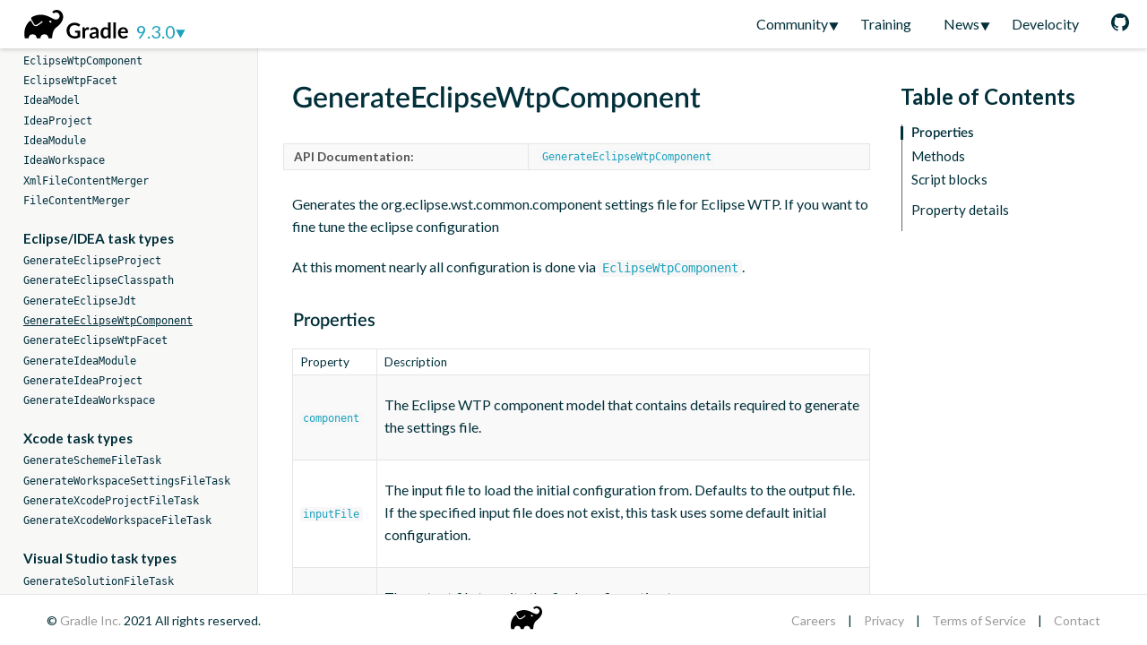

--- FILE ---
content_type: text/html
request_url: https://docs.gradle.org/current/dsl/org.gradle.plugins.ide.eclipse.GenerateEclipseWtpComponent.html
body_size: 9465
content:
<!DOCTYPE html PUBLIC "-//W3C//DTD HTML 4.01//EN" "http://www.w3.org/TR/html4/strict.dtd">
<html><head><META http-equiv="Content-Type" content="text/html; charset=UTF-8"><title>GenerateEclipseWtpComponent - Gradle DSL Version 9.3.0</title><link xmlns:xslthl="http://xslthl.sf.net" rel="stylesheet" href="https://fonts.googleapis.com/css?family=Lato:400,400i,700"><link xmlns:xslthl="http://xslthl.sf.net" crossorigin="crossorigin" href="//assets.gradle.com" rel="preconnect"><meta xmlns:xslthl="http://xslthl.sf.net" content="width=device-width, initial-scale=1" name="viewport"><link xmlns:xslthl="http://xslthl.sf.net" type="text/css" rel="stylesheet" href="base.css"><meta content="DocBook XSL Stylesheets V1.75.2" name="generator"><link rel="home" href="index.html" title="Gradle DSL Version 9.3.0"><link rel="up" href="index.html" title="Gradle DSL Version 9.3.0">

<!-- Set siteDecorateVersion -->
<script type="text/javascript">
  window.siteDecorateVersion = "9.3.0";
</script>

<!-- Prefetch header and footer html if on Gradle<4.4 for User Manual -->


<!-- Prefetch header html for Javadoc -->


<!-- Prefetch footer html if on Gradle<=8.11 for Javadoc -->


<!-- Load build-tool.css if on Gradle<8.0 for Javadoc -->


<!-- Load build-tool-modern.css if on Gradle>=8.0 (or nightly, or nightly-release, or current) for Javadoc -->


<!-- Load build-tool.css for Release Notes -->


<!-- Load decorate.css if on Gradle<=4.3 for User Manual -->


<!-- Load decorate.css if on Gradle<=4.4 for DSL Reference -->


<!-- Load decorate.css if on Gradle<=4.5 for Javadoc -->


<!-- Load jQuery on Gradle<=4.4 for User Manual and Javadocs, but not for Release Notes -->


<!-- Load decorate.js to inject header and footer on Gradle<=4.4 for User Manual -->


<!-- Load decorate.js to inject header and footer for Release Notes -->


<!-- Load decorate.js to inject header and footer for Javadoc -->


<!-- Load common js -->
<script type="text/javascript" src="/build-tool.js"></script>

<!-- Load DocSearch/Algolia assets -->
<link rel="stylesheet" href="https://cdn.jsdelivr.net/npm/@algolia/autocomplete-theme-classic">
<script src="https://cdn.jsdelivr.net/npm/algoliasearch@4.23.3/dist/algoliasearch-lite.umd.js"></script>
<script src="https://cdn.jsdelivr.net/npm/@algolia/autocomplete-js"></script>
<script src="/build-tool-search.js" type="text/javascript"></script>
<link rel="stylesheet" href="/build-tool-search.css">

<!-- Load ratings css and js -->



<!-- Load Cookie Consent on User Manual -->


<!-- Load canonical link and structured data for SEO -->
<link rel="canonical" href="https://docs.gradle.org/current/dsl/org.gradle.plugins.ide.eclipse.GenerateEclipseWtpComponent.html" />
<script type="application/ld+json">
{
  "@context": "http://schema.org",
  "@type": "WebPage",
  "name": "Gradle Documentation",
  "url": "https://docs.gradle.org/current/dsl/org.gradle.plugins.ide.eclipse.GenerateEclipseWtpComponent.html"
}
</script></head><body><div class="layout"><header xmlns:xslthl="http://xslthl.sf.net" itemtype="https://schema.org/WPHeader" itemscope="itemscope" class="site-layout__header site-header"><nav itemtype="https://schema.org/SiteNavigationElement" itemscope="itemscope" class="site-header__navigation"><div class="site-header__navigation-header"><a title="Gradle Docs" href="https://docs.gradle.org" class="logo" target="_top"><svg xmlns="http://www.w3.org/2000/svg" version="1.1" viewBox="0 0 278 86" height="43px" width="139px"><title>Gradle</title><path d="M155,56.32V70.27a18.32,18.32,0,0,1-5.59,2.83,21.82,21.82,0,0,1-6.36.89,21.08,21.08,0,0,1-7.64-1.31A17.12,17.12,0,0,1,129.59,69a16.14,16.14,0,0,1-3.73-5.58,18.78,18.78,0,0,1-1.31-7.08,19.58,19.58,0,0,1,1.26-7.14A15.68,15.68,0,0,1,135,40a20.39,20.39,0,0,1,7.45-1.29,22,22,0,0,1,3.92.33,20.43,20.43,0,0,1,3.39.92,15.16,15.16,0,0,1,2.85,1.42A17.3,17.3,0,0,1,155,43.25l-1.84,2.91a1.72,1.72,0,0,1-1.12.84,2,2,0,0,1-1.5-.34L149,45.75a10.49,10.49,0,0,0-1.75-.79,14.33,14.33,0,0,0-2.17-.54,15.29,15.29,0,0,0-2.78-.22,11.91,11.91,0,0,0-4.61.86,9.66,9.66,0,0,0-3.52,2.46,10.9,10.9,0,0,0-2.24,3.84,14.88,14.88,0,0,0-.79,5,15.23,15.23,0,0,0,.85,5.28,11.06,11.06,0,0,0,2.38,3.94A10.15,10.15,0,0,0,138.05,68a14.28,14.28,0,0,0,8.25.44,17.1,17.1,0,0,0,2.94-1.09V61.14h-4.35a1.3,1.3,0,0,1-1-.35,1.15,1.15,0,0,1-.35-.85V56.32Zm10.47-2.93a10.53,10.53,0,0,1,2.72-3.45,5.77,5.77,0,0,1,3.72-1.25,4.5,4.5,0,0,1,2.72.74l-.38,4.41a1.18,1.18,0,0,1-.34.61,1,1,0,0,1-.61.18,6.76,6.76,0,0,1-1.06-.12,8.22,8.22,0,0,0-1.38-.12,5,5,0,0,0-1.74.28,4.37,4.37,0,0,0-1.37.83,5.55,5.55,0,0,0-1.07,1.3,12.26,12.26,0,0,0-.87,1.74V73.61H160V49.14h3.45a1.94,1.94,0,0,1,1.27.32,1.9,1.9,0,0,1,.48,1.16Zm11.36-.84A14.49,14.49,0,0,1,187,48.69a9.92,9.92,0,0,1,3.84.7,8.06,8.06,0,0,1,2.86,2,8.38,8.38,0,0,1,1.78,3,11.64,11.64,0,0,1,.61,3.82V73.61h-2.68a2.64,2.64,0,0,1-1.28-.25,1.72,1.72,0,0,1-.72-1l-.52-1.77a20.25,20.25,0,0,1-1.82,1.47,10.86,10.86,0,0,1-1.83,1.06,10.36,10.36,0,0,1-2,.66,12,12,0,0,1-2.4.22,9.64,9.64,0,0,1-2.86-.41,6.28,6.28,0,0,1-2.27-1.26,5.6,5.6,0,0,1-1.48-2.07,7.38,7.38,0,0,1-.52-2.89,5.7,5.7,0,0,1,.31-1.85,5.3,5.3,0,0,1,1-1.75,8.25,8.25,0,0,1,1.83-1.57,11.17,11.17,0,0,1,2.75-1.29,23.28,23.28,0,0,1,3.81-.9,36.77,36.77,0,0,1,5-.41V58.16a5.35,5.35,0,0,0-1.05-3.64,3.83,3.83,0,0,0-3-1.18,7.3,7.3,0,0,0-2.38.33,9.39,9.39,0,0,0-1.65.75l-1.3.75a2.52,2.52,0,0,1-1.3.34,1.7,1.7,0,0,1-1.05-.32,2.61,2.61,0,0,1-.69-.76Zm13.5,10.61a31.66,31.66,0,0,0-4.3.45,11,11,0,0,0-2.79.82,3.57,3.57,0,0,0-1.5,1.17,2.89,2.89,0,0,0,.47,3.67,3.93,3.93,0,0,0,2.39.67,7,7,0,0,0,3.14-.66,9.52,9.52,0,0,0,2.59-2Zm32.53-25V73.61h-3.6a1.39,1.39,0,0,1-1.48-1.07l-.5-2.36a12.4,12.4,0,0,1-3.4,2.74,9.17,9.17,0,0,1-4.47,1,7.95,7.95,0,0,1-6.55-3.26A11.61,11.61,0,0,1,201,66.79a19.71,19.71,0,0,1-.66-5.34,16.77,16.77,0,0,1,.74-5.06,12.21,12.21,0,0,1,2.13-4,9.88,9.88,0,0,1,3.31-2.69,9.64,9.64,0,0,1,4.34-1,8.63,8.63,0,0,1,3.51.64,9,9,0,0,1,2.6,1.74V38.17ZM217,55.39a5.94,5.94,0,0,0-2.18-1.72,6.54,6.54,0,0,0-2.54-.5,5.68,5.68,0,0,0-2.41.5A4.87,4.87,0,0,0,208,55.19a7.19,7.19,0,0,0-1.17,2.57,14.83,14.83,0,0,0-.4,3.69,16.34,16.34,0,0,0,.34,3.63,7.14,7.14,0,0,0,1,2.44,3.79,3.79,0,0,0,1.58,1.36,5,5,0,0,0,2.07.41,6,6,0,0,0,3.13-.76A9.19,9.19,0,0,0,217,66.36Zm17.67-17.22V73.61h-5.89V38.17ZM245.1,62.11a11.37,11.37,0,0,0,.67,3.26,6.54,6.54,0,0,0,1.38,2.27,5.39,5.39,0,0,0,2,1.33,7.26,7.26,0,0,0,2.61.44,8.21,8.21,0,0,0,2.47-.33,11.51,11.51,0,0,0,1.81-.74c.52-.27,1-.52,1.36-.74a2.31,2.31,0,0,1,1.13-.33,1.21,1.21,0,0,1,1.1.55L261.36,70a9.45,9.45,0,0,1-2.19,1.92,12.18,12.18,0,0,1-2.54,1.24,14,14,0,0,1-2.7.66,18.78,18.78,0,0,1-2.65.19,12.93,12.93,0,0,1-4.75-.85,10.65,10.65,0,0,1-3.82-2.5,11.8,11.8,0,0,1-2.55-4.1,15.9,15.9,0,0,1-.93-5.67,13.55,13.55,0,0,1,.81-4.71,11.34,11.34,0,0,1,2.33-3.84,11,11,0,0,1,3.69-2.59,12.31,12.31,0,0,1,4.93-1,11.86,11.86,0,0,1,4.27.74,9.25,9.25,0,0,1,3.36,2.16,9.84,9.84,0,0,1,2.21,3.48,13,13,0,0,1,.8,4.71,3.82,3.82,0,0,1-.29,1.8,1.19,1.19,0,0,1-1.1.46Zm11.23-3.55A7.28,7.28,0,0,0,256,56.4a5.16,5.16,0,0,0-1-1.77,4.44,4.44,0,0,0-1.63-1.21,5.68,5.68,0,0,0-2.3-.44,5.46,5.46,0,0,0-4,1.45,7.13,7.13,0,0,0-1.87,4.13ZM112.26,14a13.72,13.72,0,0,0-19.08-.32,1.27,1.27,0,0,0-.41.93,1.31,1.31,0,0,0,.38.95l1.73,1.73a1.31,1.31,0,0,0,1.71.12,7.78,7.78,0,0,1,4.71-1.57,7.87,7.87,0,0,1,5.57,13.43C96,40.2,81.41,9.66,48.4,25.37a4.48,4.48,0,0,0-2,6.29l5.66,9.79a4.49,4.49,0,0,0,6.07,1.67l.14-.08-.11.08,2.51-1.41a57.72,57.72,0,0,0,7.91-5.89,1.37,1.37,0,0,1,1.8-.06h0a1.29,1.29,0,0,1,0,2A59.79,59.79,0,0,1,62.11,44l-.09.05-2.51,1.4a7,7,0,0,1-3.47.91,7.19,7.19,0,0,1-6.23-3.57l-5.36-9.24C34.17,40.81,27.93,54.8,31.28,72.5a1.31,1.31,0,0,0,1.29,1.06h6.09A1.3,1.3,0,0,0,40,72.42a8.94,8.94,0,0,1,17.73,0A1.3,1.3,0,0,0,59,73.56h5.94a1.31,1.31,0,0,0,1.3-1.14,8.93,8.93,0,0,1,17.72,0,1.3,1.3,0,0,0,1.29,1.14h5.87a1.3,1.3,0,0,0,1.3-1.28c.14-8.28,2.37-17.79,8.74-22.55C123.15,33.25,117.36,19.12,112.26,14ZM89.79,38.92l-4.2-2.11h0a2.64,2.64,0,1,1,4.2,2.12Z" class="cls-1"/></svg></a><div class="site-header__doc-type sr-only">DSL Reference</div><div class="site-header-version">9.3.0</div><button class="site-header__navigation-button hamburger" aria-label="Navigation Menu" type="button"><span class="hamburger__bar"></span><span class="hamburger__bar"></span><span class="hamburger__bar"></span></button></div><div class="site-header__navigation-collapsible site-header__navigation-collapsible--collapse"><ul class="site-header__navigation-items"><li tabindex="0" class="site-header__navigation-item site-header__navigation-submenu-section"><span class="site-header__navigation-link">
                                Community
                            </span><div class="site-header__navigation-submenu"><div itemprop="name" class="site-header__navigation-submenu-item"><a itemprop="url" href="https://gradle.org/" class="site-header__navigation-submenu-item-link" target="_top"><span class="site-header__navigation-submenu-item-link-text">Community Home</span></a></div><div itemprop="name" class="site-header__navigation-submenu-item"><a itemprop="url" href="https://discuss.gradle.org/" class="site-header__navigation-submenu-item-link" target="_top"><span class="site-header__navigation-submenu-item-link-text">Community Forums</span></a></div><div itemprop="name" class="site-header__navigation-submenu-item"><a itemprop="url" href="https://plugins.gradle.org" class="site-header__navigation-submenu-item-link" target="_top"><span class="site-header__navigation-submenu-item-link-text">Community Plugins</span></a></div></div></li><li itemprop="name" class="site-header__navigation-item"><a itemprop="url" href="https://gradle.org/training/" class="site-header__navigation-link" target="_top">Training</a></li><li tabindex="0" class="site-header__navigation-item site-header__navigation-submenu-section"><span class="site-header__navigation-link">
                                News
                            </span><div class="site-header__navigation-submenu"><div itemprop="name" class="site-header__navigation-submenu-item"><a itemprop="url" href="https://newsletter.gradle.org" class="site-header__navigation-submenu-item-link"><span class="site-header__navigation-submenu-item-link-text">Newsletter</span></a></div><div itemprop="name" class="site-header__navigation-submenu-item"><a itemprop="url" href="https://blog.gradle.org" class="site-header__navigation-submenu-item-link"><span class="site-header__navigation-submenu-item-link-text">Blog</span></a></div><div class="site-header__navigation-submenu-item"><a href="https://twitter.com/gradle" class="site-header__navigation-submenu-item-link"><span class="site-header__navigation-submenu-item-link-text">Twitter</span></a></div></div></li><li itemprop="name" class="site-header__navigation-item"><a itemprop="url" href="https://gradle.com/develocity" class="site-header__navigation-link" target="_top">Develocity</a></li><li class="site-header__navigation-item"><a href="https://github.com/gradle/gradle" title="Gradle on GitHub" class="site-header__navigation-link"><svg xmlns="http://www.w3.org/2000/svg" viewBox="0 0 20 20" height="20" width="20"><title>github</title><path fill-rule="evenodd" fill="#02303A" d="M10 0C4.477 0 0 4.477 0 10c0 4.418 2.865 8.166 6.839 9.489.5.092.682-.217.682-.482 0-.237-.008-.866-.013-1.7-2.782.603-3.369-1.342-3.369-1.342-.454-1.155-1.11-1.462-1.11-1.462-.908-.62.069-.608.069-.608 1.003.07 1.531 1.03 1.531 1.03.892 1.529 2.341 1.087 2.91.831.092-.646.35-1.086.636-1.336-2.22-.253-4.555-1.11-4.555-4.943 0-1.091.39-1.984 1.029-2.683-.103-.253-.446-1.27.098-2.647 0 0 .84-.268 2.75 1.026A9.578 9.578 0 0 1 10 4.836c.85.004 1.705.114 2.504.337 1.909-1.294 2.747-1.026 2.747-1.026.546 1.377.203 2.394.1 2.647.64.699 1.028 1.592 1.028 2.683 0 3.842-2.339 4.687-4.566 4.935.359.309.678.919.678 1.852 0 1.336-.012 2.415-.012 2.743 0 .267.18.579.688.481C17.137 18.163 20 14.418 20 10c0-5.523-4.478-10-10-10"/></svg></a></li></ul></div></nav></header><main class="main-content"><nav class="docs-navigation"><div class="search-container"><input placeholder="Search Docs" class="search-input" id="search-input" name="q" type="search"></div><ul><li><a class="reference-links" href="../userguide/userguide.html">User Manual Home</a></li><li><a class="reference-links" href="index.html">DSL Reference Home</a></li><li><a class="reference-links" href="../release-notes.html">Release Notes</a></li><ul class="sections"><li><a xmlns:xslthl="http://xslthl.sf.net" href="org.gradle.plugins.ide.eclipse.GenerateEclipseWtpComponent.html#N2D13D" title="Properties">Properties</a></li></ul><li><h3>Build script blocks</h3></li><li><a class="link" href="org.gradle.api.Project.html#org.gradle.api.Project:allprojects(groovy.lang.Closure)"><code class="literal">allprojects { }</code></a></li><li><a class="link" href="org.gradle.api.Project.html#org.gradle.api.Project:artifacts(groovy.lang.Closure)"><code class="literal">artifacts { }</code></a></li><li><a class="link" href="org.gradle.api.Project.html#org.gradle.api.Project:buildscript(groovy.lang.Closure)"><code class="literal">buildscript { }</code></a></li><li><a class="link" href="org.gradle.api.Project.html#org.gradle.api.Project:configurations(groovy.lang.Closure)"><code class="literal">configurations { }</code></a></li><li><a class="link" href="org.gradle.api.Project.html#org.gradle.api.Project:dependencies(groovy.lang.Closure)"><code class="literal">dependencies { }</code></a></li><li><a class="link" href="org.gradle.api.Project.html#org.gradle.api.Project:repositories(groovy.lang.Closure)"><code class="literal">repositories { }</code></a></li><li><a class="link" href="org.gradle.api.Project.html#org.gradle.api.Project:subprojects(groovy.lang.Closure)"><code class="literal">subprojects { }</code></a></li><li><a class="link" href="org.gradle.api.Project.html#org.gradle.api.Project:publishing(groovy.lang.Closure)"><code class="literal">publishing { }</code></a></li><li><h3>Core types</h3></li><li><a class="link" href="org.gradle.api.Project.html"><code class="literal">Project</code></a></li><li><a class="link" href="org.gradle.api.Task.html"><code class="literal">Task</code></a></li><li><a class="link" href="org.gradle.api.invocation.Gradle.html"><code class="literal">Gradle</code></a></li><li><a class="link" href="org.gradle.api.initialization.Settings.html"><code class="literal">Settings</code></a></li><li><a class="link" href="org.gradle.api.initialization.IncludedBuild.html"><code class="literal">IncludedBuild</code></a></li><li><a class="link" href="org.gradle.api.file.ProjectLayout.html"><code class="literal">ProjectLayout</code></a></li><li><a class="link" href="org.gradle.api.file.BuildLayout.html"><code class="literal">BuildLayout</code></a></li><li><a class="link" href="org.gradle.api.Script.html"><code class="literal">Script</code></a></li><li><a class="link" href="org.gradle.api.tasks.SourceSet.html"><code class="literal">SourceSet</code></a></li><li><a class="link" href="org.gradle.api.tasks.SourceSetOutput.html"><code class="literal">SourceSetOutput</code></a></li><li><a class="link" href="org.gradle.api.file.SourceDirectorySet.html"><code class="literal">SourceDirectorySet</code></a></li><li><a class="link" href="org.gradle.api.artifacts.Configuration.html"><code class="literal">Configuration</code></a></li><li><a class="link" href="org.gradle.api.artifacts.ConsumableConfiguration.html"><code class="literal">ConsumableConfiguration</code></a></li><li><a class="link" href="org.gradle.api.artifacts.ResolvableConfiguration.html"><code class="literal">ResolvableConfiguration</code></a></li><li><a class="link" href="org.gradle.api.artifacts.DependencyScopeConfiguration.html"><code class="literal">DependencyScopeConfiguration</code></a></li><li><a class="link" href="org.gradle.api.artifacts.ResolutionStrategy.html"><code class="literal">ResolutionStrategy</code></a></li><li><a class="link" href="org.gradle.api.artifacts.query.ArtifactResolutionQuery.html"><code class="literal">ArtifactResolutionQuery</code></a></li><li><a class="link" href="org.gradle.api.artifacts.ComponentSelection.html"><code class="literal">ComponentSelection</code></a></li><li><a class="link" href="org.gradle.api.artifacts.ComponentSelectionRules.html"><code class="literal">ComponentSelectionRules</code></a></li><li><a class="link" href="org.gradle.api.artifacts.dsl.DependencyCollector.html"><code class="literal">DependencyCollector</code></a></li><li><a class="link" href="org.gradle.api.plugins.ExtensionAware.html"><code class="literal">ExtensionAware</code></a></li><li><a class="link" href="org.gradle.api.plugins.ExtraPropertiesExtension.html"><code class="literal">ExtraPropertiesExtension</code></a></li><li><a class="link" href="org.gradle.plugin.use.PluginDependenciesSpec.html"><code class="literal">PluginDependenciesSpec</code></a></li><li><a class="link" href="org.gradle.plugin.use.PluginDependencySpec.html"><code class="literal">PluginDependencySpec</code></a></li><li><a class="link" href="org.gradle.plugin.management.PluginManagementSpec.html"><code class="literal">PluginManagementSpec</code></a></li><li><a class="link" href="org.gradle.api.provider.ProviderFactory.html"><code class="literal">ProviderFactory</code></a></li><li><a class="link" href="org.gradle.api.resources.ResourceHandler.html"><code class="literal">ResourceHandler</code></a></li><li><a class="link" href="org.gradle.api.resources.TextResourceFactory.html"><code class="literal">TextResourceFactory</code></a></li><li><a class="link" href="org.gradle.work.InputChanges.html"><code class="literal">InputChanges</code></a></li><li><a class="link" href="org.gradle.api.distribution.Distribution.html"><code class="literal">Distribution</code></a></li><li><h3>Publishing types</h3></li><li><a class="link" href="org.gradle.api.publish.PublishingExtension.html"><code class="literal">PublishingExtension</code></a></li><li><a class="link" href="org.gradle.api.publish.ivy.IvyPublication.html"><code class="literal">IvyPublication</code></a></li><li><a class="link" href="org.gradle.api.publish.ivy.IvyArtifact.html"><code class="literal">IvyArtifact</code></a></li><li><a class="link" href="org.gradle.api.publish.ivy.IvyArtifactSet.html"><code class="literal">IvyArtifactSet</code></a></li><li><a class="link" href="org.gradle.api.publish.ivy.IvyModuleDescriptorSpec.html"><code class="literal">IvyModuleDescriptorSpec</code></a></li><li><a class="link" href="org.gradle.api.publish.ivy.IvyModuleDescriptorAuthor.html"><code class="literal">IvyModuleDescriptorAuthor</code></a></li><li><a class="link" href="org.gradle.api.publish.ivy.IvyModuleDescriptorLicense.html"><code class="literal">IvyModuleDescriptorLicense</code></a></li><li><a class="link" href="org.gradle.api.publish.ivy.IvyModuleDescriptorDescription.html"><code class="literal">IvyModuleDescriptorDescription</code></a></li><li><a class="link" href="org.gradle.api.publish.maven.MavenPublication.html"><code class="literal">MavenPublication</code></a></li><li><a class="link" href="org.gradle.api.publish.maven.MavenArtifact.html"><code class="literal">MavenArtifact</code></a></li><li><a class="link" href="org.gradle.api.publish.maven.MavenArtifactSet.html"><code class="literal">MavenArtifactSet</code></a></li><li><a class="link" href="org.gradle.api.publish.maven.MavenPom.html"><code class="literal">MavenPom</code></a></li><li><a class="link" href="org.gradle.api.publish.maven.MavenPomCiManagement.html"><code class="literal">MavenPomCiManagement</code></a></li><li><a class="link" href="org.gradle.api.publish.maven.MavenPomContributor.html"><code class="literal">MavenPomContributor</code></a></li><li><a class="link" href="org.gradle.api.publish.maven.MavenPomContributorSpec.html"><code class="literal">MavenPomContributorSpec</code></a></li><li><a class="link" href="org.gradle.api.publish.maven.MavenPomDeveloper.html"><code class="literal">MavenPomDeveloper</code></a></li><li><a class="link" href="org.gradle.api.publish.maven.MavenPomDeveloperSpec.html"><code class="literal">MavenPomDeveloperSpec</code></a></li><li><a class="link" href="org.gradle.api.publish.maven.MavenPomDistributionManagement.html"><code class="literal">MavenPomDistributionManagement</code></a></li><li><a class="link" href="org.gradle.api.publish.maven.MavenPomIssueManagement.html"><code class="literal">MavenPomIssueManagement</code></a></li><li><a class="link" href="org.gradle.api.publish.maven.MavenPomLicense.html"><code class="literal">MavenPomLicense</code></a></li><li><a class="link" href="org.gradle.api.publish.maven.MavenPomLicenseSpec.html"><code class="literal">MavenPomLicenseSpec</code></a></li><li><a class="link" href="org.gradle.api.publish.maven.MavenPomMailingList.html"><code class="literal">MavenPomMailingList</code></a></li><li><a class="link" href="org.gradle.api.publish.maven.MavenPomMailingListSpec.html"><code class="literal">MavenPomMailingListSpec</code></a></li><li><a class="link" href="org.gradle.api.publish.maven.MavenPomOrganization.html"><code class="literal">MavenPomOrganization</code></a></li><li><a class="link" href="org.gradle.api.publish.maven.MavenPomRelocation.html"><code class="literal">MavenPomRelocation</code></a></li><li><a class="link" href="org.gradle.api.publish.maven.MavenPomScm.html"><code class="literal">MavenPomScm</code></a></li><li><h3>Container types</h3></li><li><a class="link" href="org.gradle.api.tasks.TaskContainer.html"><code class="literal">TaskContainer</code></a></li><li><a class="link" href="org.gradle.api.artifacts.ConfigurationContainer.html"><code class="literal">ConfigurationContainer</code></a></li><li><a class="link" href="org.gradle.api.artifacts.dsl.RepositoryHandler.html"><code class="literal">RepositoryHandler</code></a></li><li><a class="link" href="org.gradle.api.artifacts.dsl.DependencyHandler.html"><code class="literal">DependencyHandler</code></a></li><li><a class="link" href="org.gradle.api.artifacts.dsl.ComponentMetadataHandler.html"><code class="literal">ComponentMetadataHandler</code></a></li><li><a class="link" href="org.gradle.api.artifacts.dsl.ArtifactHandler.html"><code class="literal">ArtifactHandler</code></a></li><li><h3>Build Cache types</h3></li><li><a class="link" href="org.gradle.caching.configuration.BuildCacheConfiguration.html"><code class="literal">BuildCacheConfiguration</code></a></li><li><a class="link" href="org.gradle.caching.local.DirectoryBuildCache.html"><code class="literal">DirectoryBuildCache</code></a></li><li><a class="link" href="org.gradle.caching.http.HttpBuildCache.html"><code class="literal">HttpBuildCache</code></a></li><li><h3>Input Normalization types</h3></li><li><a class="link" href="org.gradle.normalization.InputNormalizationHandler.html"><code class="literal">InputNormalizationHandler</code></a></li><li><a class="link" href="org.gradle.normalization.InputNormalization.html"><code class="literal">InputNormalization</code></a></li><li><a class="link" href="org.gradle.normalization.RuntimeClasspathNormalization.html"><code class="literal">RuntimeClasspathNormalization</code></a></li><li><h3>Help Task types</h3></li><li><a class="link" href="org.gradle.api.tasks.diagnostics.TaskReportTask.html"><code class="literal">TaskReportTask</code></a></li><li><a class="link" href="org.gradle.api.tasks.diagnostics.ProjectReportTask.html"><code class="literal">ProjectReportTask</code></a></li><li><a class="link" href="org.gradle.api.tasks.diagnostics.DependencyReportTask.html"><code class="literal">DependencyReportTask</code></a></li><li><a class="link" href="org.gradle.api.tasks.diagnostics.DependencyInsightReportTask.html"><code class="literal">DependencyInsightReportTask</code></a></li><li><a class="link" href="org.gradle.api.tasks.diagnostics.PropertyReportTask.html"><code class="literal">PropertyReportTask</code></a></li><li><a class="link" href="org.gradle.api.reporting.components.ComponentReport.html"><code class="literal">ComponentReport</code></a></li><li><a class="link" href="org.gradle.api.reporting.dependents.DependentComponentsReport.html"><code class="literal">DependentComponentsReport</code></a></li><li><a class="link" href="org.gradle.api.reporting.model.ModelReport.html"><code class="literal">ModelReport</code></a></li><li><a class="link" href="org.gradle.api.tasks.diagnostics.OutgoingVariantsReportTask.html"><code class="literal">OutgoingVariantsReportTask</code></a></li><li><a class="link" href="org.gradle.api.tasks.diagnostics.ResolvableConfigurationsReportTask.html"><code class="literal">ResolvableConfigurationsReportTask</code></a></li><li><a class="link" href="org.gradle.api.tasks.diagnostics.ArtifactTransformsReportTask.html"><code class="literal">ArtifactTransformsReportTask</code></a></li><li><h3>Task types</h3></li><li><a class="link" href="org.gradle.api.plugins.antlr.AntlrTask.html"><code class="literal">AntlrTask</code></a></li><li><a class="link" href="org.gradle.api.tasks.diagnostics.BuildEnvironmentReportTask.html"><code class="literal">BuildEnvironmentReportTask</code></a></li><li><a class="link" href="org.gradle.api.plugins.quality.Checkstyle.html"><code class="literal">Checkstyle</code></a></li><li><a class="link" href="org.gradle.api.plugins.quality.CodeNarc.html"><code class="literal">CodeNarc</code></a></li><li><a class="link" href="org.gradle.api.tasks.Copy.html"><code class="literal">Copy</code></a></li><li><a class="link" href="org.gradle.jvm.application.tasks.CreateStartScripts.html"><code class="literal">CreateStartScripts</code></a></li><li><a class="link" href="org.gradle.api.tasks.Delete.html"><code class="literal">Delete</code></a></li><li><a class="link" href="org.gradle.plugins.ear.Ear.html"><code class="literal">Ear</code></a></li><li><a class="link" href="org.gradle.api.tasks.Exec.html"><code class="literal">Exec</code></a></li><li><a class="link" href="org.gradle.api.publish.ivy.tasks.GenerateIvyDescriptor.html"><code class="literal">GenerateIvyDescriptor</code></a></li><li><a class="link" href="org.gradle.api.publish.maven.tasks.GenerateMavenPom.html"><code class="literal">GenerateMavenPom</code></a></li><li><a class="link" href="org.gradle.api.reporting.GenerateBuildDashboard.html"><code class="literal">GenerateBuildDashboard</code></a></li><li><a class="link" href="org.gradle.api.tasks.GradleBuild.html"><code class="literal">GradleBuild</code></a></li><li><a class="link" href="org.gradle.api.tasks.compile.GroovyCompile.html"><code class="literal">GroovyCompile</code></a></li><li><a class="link" href="org.gradle.api.tasks.javadoc.Groovydoc.html"><code class="literal">Groovydoc</code></a></li><li><a class="link" href="org.gradle.api.reporting.dependencies.HtmlDependencyReportTask.html"><code class="literal">HtmlDependencyReportTask</code></a></li><li><a class="link" href="org.gradle.testing.jacoco.tasks.JacocoReport.html"><code class="literal">JacocoReport</code></a></li><li><a class="link" href="org.gradle.testing.jacoco.tasks.JacocoCoverageVerification.html"><code class="literal">JacocoCoverageVerification</code></a></li><li><a class="link" href="org.gradle.api.tasks.bundling.Jar.html"><code class="literal">Jar</code></a></li><li><a class="link" href="org.gradle.api.tasks.compile.JavaCompile.html"><code class="literal">JavaCompile</code></a></li><li><a class="link" href="org.gradle.api.tasks.javadoc.Javadoc.html"><code class="literal">Javadoc</code></a></li><li><a class="link" href="org.gradle.api.tasks.JavaExec.html"><code class="literal">JavaExec</code></a></li><li><a class="link" href="org.gradle.api.plugins.quality.Pmd.html"><code class="literal">Pmd</code></a></li><li><a class="link" href="org.gradle.language.jvm.tasks.ProcessResources.html"><code class="literal">ProcessResources</code></a></li><li><a class="link" href="org.gradle.api.publish.ivy.tasks.PublishToIvyRepository.html"><code class="literal">PublishToIvyRepository</code></a></li><li><a class="link" href="org.gradle.api.publish.maven.tasks.PublishToMavenRepository.html"><code class="literal">PublishToMavenRepository</code></a></li><li><a class="link" href="org.gradle.api.tasks.scala.ScalaCompile.html"><code class="literal">ScalaCompile</code></a></li><li><a class="link" href="org.gradle.api.tasks.scala.ScalaDoc.html"><code class="literal">ScalaDoc</code></a></li><li><a class="link" href="org.gradle.buildconfiguration.tasks.UpdateDaemonJvm.html"><code class="literal">UpdateDaemonJvm</code></a></li><li><a class="link" href="org.gradle.buildinit.tasks.InitBuild.html"><code class="literal">InitBuild</code></a></li><li><a class="link" href="org.gradle.plugins.signing.Sign.html"><code class="literal">Sign</code></a></li><li><a class="link" href="org.gradle.api.tasks.Sync.html"><code class="literal">Sync</code></a></li><li><a class="link" href="org.gradle.api.tasks.bundling.Tar.html"><code class="literal">Tar</code></a></li><li><a class="link" href="org.gradle.api.tasks.testing.AbstractTestTask.html"><code class="literal">AbstractTestTask</code></a></li><li><a class="link" href="org.gradle.api.tasks.testing.Test.html"><code class="literal">Test</code></a></li><li><a class="link" href="org.gradle.api.tasks.testing.TestReport.html"><code class="literal">TestReport</code></a></li><li><a class="link" href="org.gradle.api.tasks.bundling.War.html"><code class="literal">War</code></a></li><li><a class="link" href="org.gradle.api.tasks.wrapper.Wrapper.html"><code class="literal">Wrapper</code></a></li><li><a class="link" href="org.gradle.api.tasks.WriteProperties.html"><code class="literal">WriteProperties</code></a></li><li><a class="link" href="org.gradle.api.tasks.bundling.Zip.html"><code class="literal">Zip</code></a></li><li><h3>Test types</h3></li><li><a class="link" href="org.gradle.testing.base.TestingExtension.html"><code class="literal">TestingExtension</code></a></li><li><a class="link" href="org.gradle.testing.base.TestSuite.html"><code class="literal">TestSuite</code></a></li><li><a class="link" href="org.gradle.api.plugins.jvm.JvmTestSuite.html"><code class="literal">JvmTestSuite</code></a></li><li><a class="link" href="org.gradle.testing.base.TestSuiteTarget.html"><code class="literal">TestSuiteTarget</code></a></li><li><a class="link" href="org.gradle.api.plugins.jvm.JvmTestSuiteTarget.html"><code class="literal">JvmTestSuiteTarget</code></a></li><li><a class="link" href="org.gradle.api.tasks.testing.Test.html"><code class="literal">Test</code></a></li><li><a class="link" href="org.gradle.api.artifacts.dsl.Dependencies.html"><code class="literal">Dependencies</code></a></li><li><a class="link" href="org.gradle.api.artifacts.dsl.GradleDependencies.html"><code class="literal">GradleDependencies</code></a></li><li><a class="link" href="org.gradle.api.plugins.jvm.TestFixturesDependencyModifiers.html"><code class="literal">TestFixturesDependencyModifiers</code></a></li><li><a class="link" href="org.gradle.api.plugins.jvm.PlatformDependencyModifiers.html"><code class="literal">PlatformDependencyModifiers</code></a></li><li><a class="link" href="org.gradle.api.plugins.jvm.JvmComponentDependencies.html"><code class="literal">JvmComponentDependencies</code></a></li><li><h3>Reporting types</h3></li><li><a class="link" href="org.gradle.api.reporting.CustomizableHtmlReport.html"><code class="literal">CustomizableHtmlReport</code></a></li><li><a class="link" href="org.gradle.api.reporting.SingleFileReport.html"><code class="literal">SingleFileReport</code></a></li><li><a class="link" href="org.gradle.api.reporting.DirectoryReport.html"><code class="literal">DirectoryReport</code></a></li><li><a class="link" href="org.gradle.api.reporting.Report.html"><code class="literal">Report</code></a></li><li><a class="link" href="org.gradle.api.reporting.Reporting.html"><code class="literal">Reporting</code></a></li><li><a class="link" href="org.gradle.api.reporting.ReportContainer.html"><code class="literal">ReportContainer</code></a></li><li><a class="link" href="org.gradle.api.reporting.ReportingExtension.html"><code class="literal">ReportingExtension</code></a></li><li><a class="link" href="org.gradle.api.tasks.testing.AggregateTestReport.html"><code class="literal">AggregateTestReport</code></a></li><li><a class="link" href="org.gradle.testing.jacoco.plugins.JacocoCoverageReport.html"><code class="literal">JacocoCoverageReport</code></a></li><li><h3>Eclipse/IDEA model types</h3></li><li><a class="link" href="org.gradle.plugins.ide.eclipse.model.EclipseModel.html"><code class="literal">EclipseModel</code></a></li><li><a class="link" href="org.gradle.plugins.ide.eclipse.model.EclipseProject.html"><code class="literal">EclipseProject</code></a></li><li><a class="link" href="org.gradle.plugins.ide.eclipse.model.EclipseClasspath.html"><code class="literal">EclipseClasspath</code></a></li><li><a class="link" href="org.gradle.plugins.ide.eclipse.model.EclipseJdt.html"><code class="literal">EclipseJdt</code></a></li><li><a class="link" href="org.gradle.plugins.ide.eclipse.model.EclipseWtp.html"><code class="literal">EclipseWtp</code></a></li><li><a class="link" href="org.gradle.plugins.ide.eclipse.model.EclipseWtpComponent.html"><code class="literal">EclipseWtpComponent</code></a></li><li><a class="link" href="org.gradle.plugins.ide.eclipse.model.EclipseWtpFacet.html"><code class="literal">EclipseWtpFacet</code></a></li><li><a class="link" href="org.gradle.plugins.ide.idea.model.IdeaModel.html"><code class="literal">IdeaModel</code></a></li><li><a class="link" href="org.gradle.plugins.ide.idea.model.IdeaProject.html"><code class="literal">IdeaProject</code></a></li><li><a class="link" href="org.gradle.plugins.ide.idea.model.IdeaModule.html"><code class="literal">IdeaModule</code></a></li><li><a class="link" href="org.gradle.plugins.ide.idea.model.IdeaWorkspace.html"><code class="literal">IdeaWorkspace</code></a></li><li><a class="link" href="org.gradle.plugins.ide.api.XmlFileContentMerger.html"><code class="literal">XmlFileContentMerger</code></a></li><li><a class="link" href="org.gradle.plugins.ide.api.FileContentMerger.html"><code class="literal">FileContentMerger</code></a></li><li><h3>Eclipse/IDEA task types</h3></li><li><a class="link" href="org.gradle.plugins.ide.eclipse.GenerateEclipseProject.html"><code class="literal">GenerateEclipseProject</code></a></li><li><a class="link" href="org.gradle.plugins.ide.eclipse.GenerateEclipseClasspath.html"><code class="literal">GenerateEclipseClasspath</code></a></li><li><a class="link" href="org.gradle.plugins.ide.eclipse.GenerateEclipseJdt.html"><code class="literal">GenerateEclipseJdt</code></a></li><li><a class="link" href="org.gradle.plugins.ide.eclipse.GenerateEclipseWtpComponent.html"><code class="literal">GenerateEclipseWtpComponent</code></a></li><li><a class="link" href="org.gradle.plugins.ide.eclipse.GenerateEclipseWtpFacet.html"><code class="literal">GenerateEclipseWtpFacet</code></a></li><li><a class="link" href="org.gradle.plugins.ide.idea.GenerateIdeaModule.html"><code class="literal">GenerateIdeaModule</code></a></li><li><a class="link" href="org.gradle.plugins.ide.idea.GenerateIdeaProject.html"><code class="literal">GenerateIdeaProject</code></a></li><li><a class="link" href="org.gradle.plugins.ide.idea.GenerateIdeaWorkspace.html"><code class="literal">GenerateIdeaWorkspace</code></a></li><li><h3>Xcode task types</h3></li><li><a class="link" href="org.gradle.ide.xcode.tasks.GenerateSchemeFileTask.html"><code class="literal">GenerateSchemeFileTask</code></a></li><li><a class="link" href="org.gradle.ide.xcode.tasks.GenerateWorkspaceSettingsFileTask.html"><code class="literal">GenerateWorkspaceSettingsFileTask</code></a></li><li><a class="link" href="org.gradle.ide.xcode.tasks.GenerateXcodeProjectFileTask.html"><code class="literal">GenerateXcodeProjectFileTask</code></a></li><li><a class="link" href="org.gradle.ide.xcode.tasks.GenerateXcodeWorkspaceFileTask.html"><code class="literal">GenerateXcodeWorkspaceFileTask</code></a></li><li><h3>Visual Studio task types</h3></li><li><a class="link" href="org.gradle.ide.visualstudio.tasks.GenerateSolutionFileTask.html"><code class="literal">GenerateSolutionFileTask</code></a></li><li><a class="link" href="org.gradle.ide.visualstudio.tasks.GenerateProjectFileTask.html"><code class="literal">GenerateProjectFileTask</code></a></li><li><a class="link" href="org.gradle.ide.visualstudio.tasks.GenerateFiltersFileTask.html"><code class="literal">GenerateFiltersFileTask</code></a></li><li><h3>Artifact transform types</h3></li><li><a class="link" href="org.gradle.api.artifacts.transform.TransformAction.html"><code class="literal">TransformAction</code></a></li><li><a class="link" href="org.gradle.api.artifacts.transform.TransformOutputs.html"><code class="literal">TransformOutputs</code></a></li><li><a class="link" href="org.gradle.api.artifacts.transform.TransformSpec.html"><code class="literal">TransformSpec</code></a></li><li><h3>Native tool chain types</h3></li><li><a class="link" href="org.gradle.nativeplatform.toolchain.Gcc.html"><code class="literal">Gcc</code></a></li><li><a class="link" href="org.gradle.nativeplatform.toolchain.Clang.html"><code class="literal">Clang</code></a></li><li><a class="link" href="org.gradle.nativeplatform.toolchain.VisualCpp.html"><code class="literal">VisualCpp</code></a></li><li><a class="link" href="org.gradle.nativeplatform.toolchain.Swiftc.html"><code class="literal">Swiftc</code></a></li><li><h3>C++ component types</h3></li><li><a class="link" href="org.gradle.language.cpp.CppApplication.html"><code class="literal">CppApplication</code></a></li><li><a class="link" href="org.gradle.language.cpp.CppLibrary.html"><code class="literal">CppLibrary</code></a></li><li><a class="link" href="org.gradle.nativeplatform.test.cpp.CppTestSuite.html"><code class="literal">CppTestSuite</code></a></li><li><h3>Swift component types</h3></li><li><a class="link" href="org.gradle.language.swift.SwiftApplication.html"><code class="literal">SwiftApplication</code></a></li><li><a class="link" href="org.gradle.language.swift.SwiftLibrary.html"><code class="literal">SwiftLibrary</code></a></li><li><a class="link" href="org.gradle.nativeplatform.test.xctest.SwiftXCTestSuite.html"><code class="literal">SwiftXCTestSuite</code></a></li><li><h3>Native component task types</h3></li><li><a class="link" href="org.gradle.language.cpp.tasks.CppCompile.html"><code class="literal">CppCompile</code></a></li><li><a class="link" href="org.gradle.language.swift.tasks.SwiftCompile.html"><code class="literal">SwiftCompile</code></a></li><li><a class="link" href="org.gradle.nativeplatform.tasks.LinkExecutable.html"><code class="literal">LinkExecutable</code></a></li><li><a class="link" href="org.gradle.nativeplatform.tasks.LinkSharedLibrary.html"><code class="literal">LinkSharedLibrary</code></a></li><li><a class="link" href="org.gradle.nativeplatform.tasks.CreateStaticLibrary.html"><code class="literal">CreateStaticLibrary</code></a></li><li><a class="link" href="org.gradle.nativeplatform.tasks.LinkMachOBundle.html"><code class="literal">LinkMachOBundle</code></a></li><li><a class="link" href="org.gradle.nativeplatform.tasks.InstallExecutable.html"><code class="literal">InstallExecutable</code></a></li><li><a class="link" href="org.gradle.nativeplatform.test.xctest.tasks.InstallXCTestBundle.html"><code class="literal">InstallXCTestBundle</code></a></li><li><a class="link" href="org.gradle.nativeplatform.test.tasks.RunTestExecutable.html"><code class="literal">RunTestExecutable</code></a></li><li><a class="link" href="org.gradle.nativeplatform.test.xctest.tasks.XCTest.html"><code class="literal">XCTest</code></a></li></ul></nav><div class="content"><div id="content"><div class="chapter"><div class="titlepage"><div><div><h1 xmlns:xslthl="http://xslthl.sf.net"><a name="org.gradle.plugins.ide.eclipse.GenerateEclipseWtpComponent"></a>GenerateEclipseWtpComponent</h1></div></div></div><div class="toc"><p><b>Table of Contents</b></p><dl><dt><span class="section"><a href="org.gradle.plugins.ide.eclipse.GenerateEclipseWtpComponent.html#N2D13D">Properties</a></span></dt><dt><span class="section"><a href="org.gradle.plugins.ide.eclipse.GenerateEclipseWtpComponent.html#N2D164">Methods</a></span></dt><dt><span class="section"><a href="org.gradle.plugins.ide.eclipse.GenerateEclipseWtpComponent.html#N2D169">Script blocks</a></span></dt><dt><span class="section"><a href="org.gradle.plugins.ide.eclipse.GenerateEclipseWtpComponent.html#N2D16E">Property details</a></span></dt></dl></div><div class="segmentedlist"><table><tr><th>API Documentation:</th><td><a class="ulink" href="../javadoc/org/gradle/plugins/ide/eclipse/GenerateEclipseWtpComponent.html" target="_top"><code class="classname">GenerateEclipseWtpComponent</code></a></td></tr></table></div><p>Generates the org.eclipse.wst.common.component settings file for Eclipse WTP.
If you want to fine tune the eclipse configuration
</p><p>
At this moment nearly all configuration is done via <a class="ulink" href="../dsl/org.gradle.plugins.ide.eclipse.model.EclipseWtpComponent.html" target="_top"><code class="classname">EclipseWtpComponent</code></a>.</p><div class="section"><div class="titlepage"><div><div><h3 class="title"><a xmlns:xslthl="http://xslthl.sf.net" name="N2D13D" class="section-anchor" href="#N2D13D"></a>Properties</h3></div></div></div><div xmlns:xslthl="http://xslthl.sf.net" class="table"><div class="table-contents"><table id="N2D140"><thead><tr><td>Property</td><td>Description</td></tr></thead><tr><td><a class="link" href="org.gradle.plugins.ide.eclipse.GenerateEclipseWtpComponent.html#org.gradle.plugins.ide.eclipse.GenerateEclipseWtpComponent:component"><code class="literal">component</code></a></td><td><p>The Eclipse WTP component model that contains details required to generate the settings file.</p></td></tr><tr><td><a class="link" href="org.gradle.plugins.ide.eclipse.GenerateEclipseWtpComponent.html#org.gradle.plugins.ide.eclipse.GenerateEclipseWtpComponent:inputFile"><code class="literal">inputFile</code></a></td><td><p>The input file to load the initial configuration from. Defaults to the output file. If the specified input file
does not exist, this task uses some default initial configuration.</p></td></tr><tr><td><a class="link" href="org.gradle.plugins.ide.eclipse.GenerateEclipseWtpComponent.html#org.gradle.plugins.ide.eclipse.GenerateEclipseWtpComponent:outputFile"><code class="literal">outputFile</code></a></td><td><p>The output file to write the final configuration to.</p></td></tr></table></div></div></div><div class="section"><div class="titlepage"><div><div><h3 class="title"><a xmlns:xslthl="http://xslthl.sf.net" name="N2D164" class="section-anchor" href="#N2D164"></a>Methods</h3></div></div></div><p>No methods</p></div><div class="section"><div class="titlepage"><div><div><h3 class="title"><a xmlns:xslthl="http://xslthl.sf.net" name="N2D169" class="section-anchor" href="#N2D169"></a>Script blocks</h3></div></div></div><p>No script blocks</p></div><div class="section"><div class="titlepage"><div><div><h3 class="title"><a xmlns:xslthl="http://xslthl.sf.net" name="N2D16E" class="section-anchor" href="#N2D16E"></a>Property details</h3></div></div></div><div class="section"><div class="titlepage"><div><div><h4 class="signature"><a xmlns:xslthl="http://xslthl.sf.net" name="org.gradle.plugins.ide.eclipse.GenerateEclipseWtpComponent:component" class="section-anchor" href="#org.gradle.plugins.ide.eclipse.GenerateEclipseWtpComponent:component"></a><a class="ulink" href="../dsl/org.gradle.plugins.ide.eclipse.model.EclipseWtpComponent.html" target="_top"><code class="classname">EclipseWtpComponent</code></a> <code class="literal">component</code></h4></div></div></div><p>The Eclipse WTP component model that contains details required to generate the settings file.</p><div class="segmentedlist"><dl><dt>Default with <code class="literal">eclipse-wtp</code> and <code class="literal">war</code> or <code class="literal">ear</code> plugins:</dt><dd><code class="literal">project.eclipse.wtp.component</code></dd></dl></div></div><div class="section"><div class="titlepage"><div><div><h4 class="signature"><a xmlns:xslthl="http://xslthl.sf.net" name="org.gradle.plugins.ide.eclipse.GenerateEclipseWtpComponent:inputFile" class="section-anchor" href="#org.gradle.plugins.ide.eclipse.GenerateEclipseWtpComponent:inputFile"></a><a class="ulink" href="https://docs.oracle.com/javase/8/docs/api/java/io/File.html" target="_top"><code class="classname">File</code></a> <code class="literal">inputFile</code></h4></div></div></div><p>The input file to load the initial configuration from. Defaults to the output file. If the specified input file
does not exist, this task uses some default initial configuration.</p></div><div class="section"><div class="titlepage"><div><div><h4 class="signature"><a xmlns:xslthl="http://xslthl.sf.net" name="org.gradle.plugins.ide.eclipse.GenerateEclipseWtpComponent:outputFile" class="section-anchor" href="#org.gradle.plugins.ide.eclipse.GenerateEclipseWtpComponent:outputFile"></a><a class="ulink" href="https://docs.oracle.com/javase/8/docs/api/java/io/File.html" target="_top"><code class="classname">File</code></a> <code class="literal">outputFile</code></h4></div></div></div><p>The output file to write the final configuration to.</p><div class="segmentedlist"><dl><dt>Default with <code class="literal">eclipse-wtp</code> and <code class="literal">war</code> or <code class="literal">ear</code> plugins:</dt><dd><code class="filename"><em class="replaceable"><code>${project.projectDir}</code></em>/.settings/org.eclipse.wst.common.component</code></dd></dl></div></div></div></div></div><footer xmlns:xslthl="http://xslthl.sf.net" itemtype="https://schema.org/WPFooter" itemscope="itemscope" class="site-layout__footer site-footer"><nav itemtype="https://schema.org/SiteNavigationElement" class="site-footer__navigation"><section class="site-footer__links"><div class="site-footer__link-group"><header><strong>Docs</strong></header><ul class="site-footer__links-list"><li itemprop="name"><a itemprop="url" href="/userguide/userguide.html">User Manual</a></li><li itemprop="name"><a itemprop="url" href="/dsl/">DSL Reference</a></li><li itemprop="name"><a itemprop="url" href="/release-notes.html">Release Notes</a></li><li itemprop="name"><a itemprop="url" href="/javadoc/">Javadoc</a></li></ul></div><div class="site-footer__link-group"><header><strong>News</strong></header><ul class="site-footer__links-list"><li itemprop="name"><a itemprop="url" href="https://blog.gradle.org/">Blog</a></li><li itemprop="name"><a itemprop="url" href="https://newsletter.gradle.org/">Newsletter</a></li><li itemprop="name"><a itemprop="url" href="https://twitter.com/gradle">Twitter</a></li></ul></div><div class="site-footer__link-group"><header><strong>Products</strong></header><ul class="site-footer__links-list"><li itemprop="name"><a itemprop="url" href="https://gradle.com/develocity/product/build-scan">Build Scan&reg;</a></li><li itemprop="name"><a itemprop="url" href="https://gradle.com/build-cache">Build Cache</a></li><li itemprop="name"><a itemprop="url" href="https://gradle.com/enterprise/resources">Develocity Docs</a></li></ul></div><div class="site-footer__link-group"><header><strong>Get Help</strong></header><ul class="site-footer__links-list"><li itemprop="name"><a itemprop="url" href="https://discuss.gradle.org/c/help-discuss">Forums</a></li><li itemprop="name"><a itemprop="url" href="https://github.com/gradle/">GitHub</a></li><li itemprop="name"><a itemprop="url" href="https://gradle.org/training/">Training</a></li><li itemprop="name"><a itemprop="url" href="https://gradle.org/services/">Services</a></li></ul></div></section><section id="newsletter-form-container" class="site-footer__subscribe-newsletter"><header class="newsletter-form__header"><h5>Stay <code>UP-TO-DATE</code> on new features and news:</h5></header><p class="disclaimer">By entering your email, you agree to our <a href="https://gradle.org/terms/">Terms</a> and <a href="https://gradle.org/privacy/">Privacy Policy</a>.</p><div class="newsletter-form__container"><form method="post" action="https://go.gradle.com/l/68052/2018-09-07/bk6wml" class="newsletter-form" id="newsletter-form"><input required="" maxlength="255" pattern="[^@\s]+@[^@\s]+\.[^@\s]+" placeholder="name@email.com" type="email" name="email" class="email" id="email"><button type="submit" class="submit" id="submit">Subscribe</button></form></div></section></nav></footer><aside class="secondary-navigation"></aside></div></main><div class="site-footer-secondary"><div class="site-footer-secondary__contents"><div class="site-footer__copy">&copy; <a href="https://gradle.com">Gradle Inc. </a><time>2021</time>
                                All rights reserved.
                            </div><div class="site-footer__logo"><a href="/"><svg xmlns="http://www.w3.org/2000/svg" viewBox="0 0 90 66.06"><defs><style>.cls-1 {
                                            fill: #02303a;
                                            }</style></defs><title>gradle</title><path d="M85.11,4.18a14.27,14.27,0,0,0-19.83-.34,1.38,1.38,0,0,0,0,2L67,7.6a1.36,1.36,0,0,0,1.78.12A8.18,8.18,0,0,1,79.5,20.06C68.17,31.38,53.05-.36,18.73,16a4.65,4.65,0,0,0-2,6.54l5.89,10.17a4.64,4.64,0,0,0,6.3,1.73l.14-.08-.11.08L31.53,33a60.29,60.29,0,0,0,8.22-6.13,1.44,1.44,0,0,1,1.87-.06h0a1.34,1.34,0,0,1,.06,2A61.61,61.61,0,0,1,33,35.34l-.09,0-2.61,1.46a7.34,7.34,0,0,1-3.61.94,7.45,7.45,0,0,1-6.47-3.71l-5.57-9.61C4,32-2.54,46.56,1,65a1.36,1.36,0,0,0,1.33,1.11H8.61A1.36,1.36,0,0,0,10,64.87a9.29,9.29,0,0,1,18.42,0,1.35,1.35,0,0,0,1.34,1.19H35.9a1.36,1.36,0,0,0,1.34-1.19,9.29,9.29,0,0,1,18.42,0A1.36,1.36,0,0,0,57,66.06H63.1a1.36,1.36,0,0,0,1.36-1.34c.14-8.6,2.46-18.48,9.07-23.43C96.43,24.16,90.41,9.48,85.11,4.18ZM61.76,30.05l-4.37-2.19h0a2.74,2.74,0,1,1,4.37,2.2Z" class="cls-1"/></svg></a></div><div class="site-footer-secondary__links"><a href="https://gradle.com/careers">Careers</a> |
                                <a href="https://gradle.org/privacy">Privacy</a> |
                                <a href="https://gradle.org/terms">Terms of Service</a> |
                                <a href="https://gradle.org/contact/">Contact</a></div></div></div></div></body></html>

--- FILE ---
content_type: text/html; charset=utf-8
request_url: https://go.gradle.com/l/68052/2021-12-07/fnfwcl
body_size: 2187
content:
<!DOCTYPE html>
<html>
<head>
  <base href="https://go.pardot.com">
  <meta charset="utf-8">
  <meta name="description" content="">
  <title></title>
  <script>
    (function(i,s,o,g,r,a,m){i['GoogleAnalyticsObject']=r;i[r]=i[r]||function(){
      (i[r].q=i[r].q||[]).push(arguments)},i[r].l=1*new Date();a=s.createElement(o),
      m=s.getElementsByTagName(o)[0];a.async=1;a.src=g;m.parentNode.insertBefore(a,m)
    })(window,document,'script','https://www.google-analytics.com/analytics.js','ga');

    window.addEventListener('message', function(event) {
      // Ignores messages from untrusted domains.
      if (event.origin != 'https://gradle.org') return;

      ga('create', 'UA-4207603-1', 'auto', 'all', {
        clientId: event.data
      });
    });
  </script>
<script type="text/javascript" src="https://go.gradle.com/js/piUtils.js?ver=2021-09-20"></script><script type="text/javascript">
piAId = '69052';
piCId = '24824';
piHostname = 'pi.pardot.com';
if(!window['pi']) { window['pi'] = {}; } pi = window['pi']; if(!pi['tracker']) { pi['tracker'] = {}; } pi.tracker.pi_form = true;
(function() {
	function async_load(){
		var s = document.createElement('script'); s.type = 'text/javascript';
		s.src = ('https:' == document.location.protocol ? 'https://pi' : 'http://cdn') + '.pardot.com/pd.js';
		var c = document.getElementsByTagName('script')[0]; c.parentNode.insertBefore(s, c);
	}
	if(window.attachEvent) { window.attachEvent('onload', async_load); }
	else { window.addEventListener('load', async_load, false); }
})();
</script></head>
<body>
<style type="text/css">
  body {
    font-family: "Lato","Helvetica Neue",Arial,sans-serif;
    font-size: 20px;
    font-weight: 500;
  }

  .newsletter-form {
    display: flex;
    justify-content: center;
  }

  .text, .searchsubmit {
    box-sizing: border-box;
  }
  .text {
    line-height: 40px;
    height: 40px;
    width: 250px;
    font-size: 16px;
    font-family: "Lato","Helvetica Neue",Arial,sans-serif;
    padding-left: 20px;
    border-top-left-radius: 4px;
    border-bottom-left-radius: 4px;
    outline: 0;
    border: 1px solid #F3F5F4;
    -webkit-appearance: none;
  }
  .text:invalid {
    box-shadow: none;
  }

  .g-recaptcha, .error {
    position: absolute;
    top: 54px;
    left: -9999px;
  }

  .searchsubmit {
    flex-shrink: 0;
    height: 40px;
    width: 100px;
    background-color: #1ba8cb;
    color: white;
    font-family: "Lato","Helvetica Neue",Arial,sans-serif;
    font-size: 16px;
    font-weight: 500;
    border-top-right-radius: 4px;
    border-bottom-right-radius: 4px;
    border-style: none;
    cursor: pointer;
    transition: all .3s ease;
    text-transform: none;
    overflow: visible;
  }
  .searchsubmit:hover {
    background-color: #1da2bd;
  }
</style>

<form id="newsletter-form" class="newsletter-form" method="post" action="https://go.gradle.com/l/68052/2021-12-07/fnfwcl">
  
<style type="text/css">
form.form p label { color: #02303a; }
</style>

  

  

    

    
      <input type="text" name="68052_198455pi_68052_198455" id="68052_198455pi_68052_198455" value="" class="text" size="30" maxlength="255" onchange="" onfocus="piAjax.loadEmailIndicator(this, 198455, 'https://go.gradle.com/images/indicator2.gif');" />
      
    
      <div class="g-recaptcha" data-sitekey="6LdeKFcdAAAAAA8ieqIc8bHuW-X3fbCAl09z_wJd"></div>
<script type="text/javascript" src="https://www.google.com/recaptcha/enterprise.js">
</script>

      
    

    <button class="button button--new-blue searchsubmit" >Subscribe</button>

    

  

  <script type="text/javascript">
//<![CDATA[

	var anchors = document.getElementsByTagName("a");
	for (var i=0; i<anchors.length; i++) {
		var anchor = anchors[i];
		if(anchor.getAttribute("href")&&!anchor.getAttribute("target")) {
			anchor.target = "_top";
		}
	}
		
//]]>
</script>
<input type="hidden" name="hiddenDependentFields" id="hiddenDependentFields" value="" /></form>

<script type="text/javascript">
  var captcha = document.querySelector(".g-recaptcha");
  var emailInput = document.querySelector(".text");
  function showCaptcha() {
    captcha.style.left = "inherit";
    emailInput.removeEventListener("keyup", showCaptcha, false);
    emailInput.removeEventListener("change", showCaptcha, false);
  }

  if (emailInput) {
    emailInput.addEventListener("keyup", showCaptcha, false);
    emailInput.addEventListener("change", showCaptcha, false);
    emailInput.setAttribute("required", "required");
    emailInput.setAttribute("placeholder", "Email address");
    emailInput.setAttribute("pattern", ".+@\\w+\\-.\\w+");
  }

  function handleForm() {
    window.setTimeout(function handleFormError() {
      emailInput.value = "";
      var errorEl = document.querySelector(".error");
      if (errorEl) {
        errorEl.style.display = "none";
      }
    }, 3000);
  }

  document.getElementById('newsletter-form').addEventListener('submit', handleForm, false);

</script>
<script type="text/javascript">(function(){ pardot.$(document).ready(function(){ (function() {
	var $ = window.pardot.$;
	window.pardot.FormDependencyMap = [];

	$('.form-field-primary input, .form-field-primary select').each(function(index, input) {
		$(input).on('change', window.piAjax.checkForDependentField);
		window.piAjax.checkForDependentField.call(input);
	});
})(); });})();</script>
</body>
</html>


--- FILE ---
content_type: text/html; charset=utf-8
request_url: https://www.google.com/recaptcha/enterprise/anchor?ar=1&k=6LdeKFcdAAAAAA8ieqIc8bHuW-X3fbCAl09z_wJd&co=aHR0cHM6Ly9nby5ncmFkbGUuY29tOjQ0Mw..&hl=en&v=N67nZn4AqZkNcbeMu4prBgzg&size=normal&anchor-ms=20000&execute-ms=30000&cb=xxzyf5usnbjh
body_size: 49401
content:
<!DOCTYPE HTML><html dir="ltr" lang="en"><head><meta http-equiv="Content-Type" content="text/html; charset=UTF-8">
<meta http-equiv="X-UA-Compatible" content="IE=edge">
<title>reCAPTCHA</title>
<style type="text/css">
/* cyrillic-ext */
@font-face {
  font-family: 'Roboto';
  font-style: normal;
  font-weight: 400;
  font-stretch: 100%;
  src: url(//fonts.gstatic.com/s/roboto/v48/KFO7CnqEu92Fr1ME7kSn66aGLdTylUAMa3GUBHMdazTgWw.woff2) format('woff2');
  unicode-range: U+0460-052F, U+1C80-1C8A, U+20B4, U+2DE0-2DFF, U+A640-A69F, U+FE2E-FE2F;
}
/* cyrillic */
@font-face {
  font-family: 'Roboto';
  font-style: normal;
  font-weight: 400;
  font-stretch: 100%;
  src: url(//fonts.gstatic.com/s/roboto/v48/KFO7CnqEu92Fr1ME7kSn66aGLdTylUAMa3iUBHMdazTgWw.woff2) format('woff2');
  unicode-range: U+0301, U+0400-045F, U+0490-0491, U+04B0-04B1, U+2116;
}
/* greek-ext */
@font-face {
  font-family: 'Roboto';
  font-style: normal;
  font-weight: 400;
  font-stretch: 100%;
  src: url(//fonts.gstatic.com/s/roboto/v48/KFO7CnqEu92Fr1ME7kSn66aGLdTylUAMa3CUBHMdazTgWw.woff2) format('woff2');
  unicode-range: U+1F00-1FFF;
}
/* greek */
@font-face {
  font-family: 'Roboto';
  font-style: normal;
  font-weight: 400;
  font-stretch: 100%;
  src: url(//fonts.gstatic.com/s/roboto/v48/KFO7CnqEu92Fr1ME7kSn66aGLdTylUAMa3-UBHMdazTgWw.woff2) format('woff2');
  unicode-range: U+0370-0377, U+037A-037F, U+0384-038A, U+038C, U+038E-03A1, U+03A3-03FF;
}
/* math */
@font-face {
  font-family: 'Roboto';
  font-style: normal;
  font-weight: 400;
  font-stretch: 100%;
  src: url(//fonts.gstatic.com/s/roboto/v48/KFO7CnqEu92Fr1ME7kSn66aGLdTylUAMawCUBHMdazTgWw.woff2) format('woff2');
  unicode-range: U+0302-0303, U+0305, U+0307-0308, U+0310, U+0312, U+0315, U+031A, U+0326-0327, U+032C, U+032F-0330, U+0332-0333, U+0338, U+033A, U+0346, U+034D, U+0391-03A1, U+03A3-03A9, U+03B1-03C9, U+03D1, U+03D5-03D6, U+03F0-03F1, U+03F4-03F5, U+2016-2017, U+2034-2038, U+203C, U+2040, U+2043, U+2047, U+2050, U+2057, U+205F, U+2070-2071, U+2074-208E, U+2090-209C, U+20D0-20DC, U+20E1, U+20E5-20EF, U+2100-2112, U+2114-2115, U+2117-2121, U+2123-214F, U+2190, U+2192, U+2194-21AE, U+21B0-21E5, U+21F1-21F2, U+21F4-2211, U+2213-2214, U+2216-22FF, U+2308-230B, U+2310, U+2319, U+231C-2321, U+2336-237A, U+237C, U+2395, U+239B-23B7, U+23D0, U+23DC-23E1, U+2474-2475, U+25AF, U+25B3, U+25B7, U+25BD, U+25C1, U+25CA, U+25CC, U+25FB, U+266D-266F, U+27C0-27FF, U+2900-2AFF, U+2B0E-2B11, U+2B30-2B4C, U+2BFE, U+3030, U+FF5B, U+FF5D, U+1D400-1D7FF, U+1EE00-1EEFF;
}
/* symbols */
@font-face {
  font-family: 'Roboto';
  font-style: normal;
  font-weight: 400;
  font-stretch: 100%;
  src: url(//fonts.gstatic.com/s/roboto/v48/KFO7CnqEu92Fr1ME7kSn66aGLdTylUAMaxKUBHMdazTgWw.woff2) format('woff2');
  unicode-range: U+0001-000C, U+000E-001F, U+007F-009F, U+20DD-20E0, U+20E2-20E4, U+2150-218F, U+2190, U+2192, U+2194-2199, U+21AF, U+21E6-21F0, U+21F3, U+2218-2219, U+2299, U+22C4-22C6, U+2300-243F, U+2440-244A, U+2460-24FF, U+25A0-27BF, U+2800-28FF, U+2921-2922, U+2981, U+29BF, U+29EB, U+2B00-2BFF, U+4DC0-4DFF, U+FFF9-FFFB, U+10140-1018E, U+10190-1019C, U+101A0, U+101D0-101FD, U+102E0-102FB, U+10E60-10E7E, U+1D2C0-1D2D3, U+1D2E0-1D37F, U+1F000-1F0FF, U+1F100-1F1AD, U+1F1E6-1F1FF, U+1F30D-1F30F, U+1F315, U+1F31C, U+1F31E, U+1F320-1F32C, U+1F336, U+1F378, U+1F37D, U+1F382, U+1F393-1F39F, U+1F3A7-1F3A8, U+1F3AC-1F3AF, U+1F3C2, U+1F3C4-1F3C6, U+1F3CA-1F3CE, U+1F3D4-1F3E0, U+1F3ED, U+1F3F1-1F3F3, U+1F3F5-1F3F7, U+1F408, U+1F415, U+1F41F, U+1F426, U+1F43F, U+1F441-1F442, U+1F444, U+1F446-1F449, U+1F44C-1F44E, U+1F453, U+1F46A, U+1F47D, U+1F4A3, U+1F4B0, U+1F4B3, U+1F4B9, U+1F4BB, U+1F4BF, U+1F4C8-1F4CB, U+1F4D6, U+1F4DA, U+1F4DF, U+1F4E3-1F4E6, U+1F4EA-1F4ED, U+1F4F7, U+1F4F9-1F4FB, U+1F4FD-1F4FE, U+1F503, U+1F507-1F50B, U+1F50D, U+1F512-1F513, U+1F53E-1F54A, U+1F54F-1F5FA, U+1F610, U+1F650-1F67F, U+1F687, U+1F68D, U+1F691, U+1F694, U+1F698, U+1F6AD, U+1F6B2, U+1F6B9-1F6BA, U+1F6BC, U+1F6C6-1F6CF, U+1F6D3-1F6D7, U+1F6E0-1F6EA, U+1F6F0-1F6F3, U+1F6F7-1F6FC, U+1F700-1F7FF, U+1F800-1F80B, U+1F810-1F847, U+1F850-1F859, U+1F860-1F887, U+1F890-1F8AD, U+1F8B0-1F8BB, U+1F8C0-1F8C1, U+1F900-1F90B, U+1F93B, U+1F946, U+1F984, U+1F996, U+1F9E9, U+1FA00-1FA6F, U+1FA70-1FA7C, U+1FA80-1FA89, U+1FA8F-1FAC6, U+1FACE-1FADC, U+1FADF-1FAE9, U+1FAF0-1FAF8, U+1FB00-1FBFF;
}
/* vietnamese */
@font-face {
  font-family: 'Roboto';
  font-style: normal;
  font-weight: 400;
  font-stretch: 100%;
  src: url(//fonts.gstatic.com/s/roboto/v48/KFO7CnqEu92Fr1ME7kSn66aGLdTylUAMa3OUBHMdazTgWw.woff2) format('woff2');
  unicode-range: U+0102-0103, U+0110-0111, U+0128-0129, U+0168-0169, U+01A0-01A1, U+01AF-01B0, U+0300-0301, U+0303-0304, U+0308-0309, U+0323, U+0329, U+1EA0-1EF9, U+20AB;
}
/* latin-ext */
@font-face {
  font-family: 'Roboto';
  font-style: normal;
  font-weight: 400;
  font-stretch: 100%;
  src: url(//fonts.gstatic.com/s/roboto/v48/KFO7CnqEu92Fr1ME7kSn66aGLdTylUAMa3KUBHMdazTgWw.woff2) format('woff2');
  unicode-range: U+0100-02BA, U+02BD-02C5, U+02C7-02CC, U+02CE-02D7, U+02DD-02FF, U+0304, U+0308, U+0329, U+1D00-1DBF, U+1E00-1E9F, U+1EF2-1EFF, U+2020, U+20A0-20AB, U+20AD-20C0, U+2113, U+2C60-2C7F, U+A720-A7FF;
}
/* latin */
@font-face {
  font-family: 'Roboto';
  font-style: normal;
  font-weight: 400;
  font-stretch: 100%;
  src: url(//fonts.gstatic.com/s/roboto/v48/KFO7CnqEu92Fr1ME7kSn66aGLdTylUAMa3yUBHMdazQ.woff2) format('woff2');
  unicode-range: U+0000-00FF, U+0131, U+0152-0153, U+02BB-02BC, U+02C6, U+02DA, U+02DC, U+0304, U+0308, U+0329, U+2000-206F, U+20AC, U+2122, U+2191, U+2193, U+2212, U+2215, U+FEFF, U+FFFD;
}
/* cyrillic-ext */
@font-face {
  font-family: 'Roboto';
  font-style: normal;
  font-weight: 500;
  font-stretch: 100%;
  src: url(//fonts.gstatic.com/s/roboto/v48/KFO7CnqEu92Fr1ME7kSn66aGLdTylUAMa3GUBHMdazTgWw.woff2) format('woff2');
  unicode-range: U+0460-052F, U+1C80-1C8A, U+20B4, U+2DE0-2DFF, U+A640-A69F, U+FE2E-FE2F;
}
/* cyrillic */
@font-face {
  font-family: 'Roboto';
  font-style: normal;
  font-weight: 500;
  font-stretch: 100%;
  src: url(//fonts.gstatic.com/s/roboto/v48/KFO7CnqEu92Fr1ME7kSn66aGLdTylUAMa3iUBHMdazTgWw.woff2) format('woff2');
  unicode-range: U+0301, U+0400-045F, U+0490-0491, U+04B0-04B1, U+2116;
}
/* greek-ext */
@font-face {
  font-family: 'Roboto';
  font-style: normal;
  font-weight: 500;
  font-stretch: 100%;
  src: url(//fonts.gstatic.com/s/roboto/v48/KFO7CnqEu92Fr1ME7kSn66aGLdTylUAMa3CUBHMdazTgWw.woff2) format('woff2');
  unicode-range: U+1F00-1FFF;
}
/* greek */
@font-face {
  font-family: 'Roboto';
  font-style: normal;
  font-weight: 500;
  font-stretch: 100%;
  src: url(//fonts.gstatic.com/s/roboto/v48/KFO7CnqEu92Fr1ME7kSn66aGLdTylUAMa3-UBHMdazTgWw.woff2) format('woff2');
  unicode-range: U+0370-0377, U+037A-037F, U+0384-038A, U+038C, U+038E-03A1, U+03A3-03FF;
}
/* math */
@font-face {
  font-family: 'Roboto';
  font-style: normal;
  font-weight: 500;
  font-stretch: 100%;
  src: url(//fonts.gstatic.com/s/roboto/v48/KFO7CnqEu92Fr1ME7kSn66aGLdTylUAMawCUBHMdazTgWw.woff2) format('woff2');
  unicode-range: U+0302-0303, U+0305, U+0307-0308, U+0310, U+0312, U+0315, U+031A, U+0326-0327, U+032C, U+032F-0330, U+0332-0333, U+0338, U+033A, U+0346, U+034D, U+0391-03A1, U+03A3-03A9, U+03B1-03C9, U+03D1, U+03D5-03D6, U+03F0-03F1, U+03F4-03F5, U+2016-2017, U+2034-2038, U+203C, U+2040, U+2043, U+2047, U+2050, U+2057, U+205F, U+2070-2071, U+2074-208E, U+2090-209C, U+20D0-20DC, U+20E1, U+20E5-20EF, U+2100-2112, U+2114-2115, U+2117-2121, U+2123-214F, U+2190, U+2192, U+2194-21AE, U+21B0-21E5, U+21F1-21F2, U+21F4-2211, U+2213-2214, U+2216-22FF, U+2308-230B, U+2310, U+2319, U+231C-2321, U+2336-237A, U+237C, U+2395, U+239B-23B7, U+23D0, U+23DC-23E1, U+2474-2475, U+25AF, U+25B3, U+25B7, U+25BD, U+25C1, U+25CA, U+25CC, U+25FB, U+266D-266F, U+27C0-27FF, U+2900-2AFF, U+2B0E-2B11, U+2B30-2B4C, U+2BFE, U+3030, U+FF5B, U+FF5D, U+1D400-1D7FF, U+1EE00-1EEFF;
}
/* symbols */
@font-face {
  font-family: 'Roboto';
  font-style: normal;
  font-weight: 500;
  font-stretch: 100%;
  src: url(//fonts.gstatic.com/s/roboto/v48/KFO7CnqEu92Fr1ME7kSn66aGLdTylUAMaxKUBHMdazTgWw.woff2) format('woff2');
  unicode-range: U+0001-000C, U+000E-001F, U+007F-009F, U+20DD-20E0, U+20E2-20E4, U+2150-218F, U+2190, U+2192, U+2194-2199, U+21AF, U+21E6-21F0, U+21F3, U+2218-2219, U+2299, U+22C4-22C6, U+2300-243F, U+2440-244A, U+2460-24FF, U+25A0-27BF, U+2800-28FF, U+2921-2922, U+2981, U+29BF, U+29EB, U+2B00-2BFF, U+4DC0-4DFF, U+FFF9-FFFB, U+10140-1018E, U+10190-1019C, U+101A0, U+101D0-101FD, U+102E0-102FB, U+10E60-10E7E, U+1D2C0-1D2D3, U+1D2E0-1D37F, U+1F000-1F0FF, U+1F100-1F1AD, U+1F1E6-1F1FF, U+1F30D-1F30F, U+1F315, U+1F31C, U+1F31E, U+1F320-1F32C, U+1F336, U+1F378, U+1F37D, U+1F382, U+1F393-1F39F, U+1F3A7-1F3A8, U+1F3AC-1F3AF, U+1F3C2, U+1F3C4-1F3C6, U+1F3CA-1F3CE, U+1F3D4-1F3E0, U+1F3ED, U+1F3F1-1F3F3, U+1F3F5-1F3F7, U+1F408, U+1F415, U+1F41F, U+1F426, U+1F43F, U+1F441-1F442, U+1F444, U+1F446-1F449, U+1F44C-1F44E, U+1F453, U+1F46A, U+1F47D, U+1F4A3, U+1F4B0, U+1F4B3, U+1F4B9, U+1F4BB, U+1F4BF, U+1F4C8-1F4CB, U+1F4D6, U+1F4DA, U+1F4DF, U+1F4E3-1F4E6, U+1F4EA-1F4ED, U+1F4F7, U+1F4F9-1F4FB, U+1F4FD-1F4FE, U+1F503, U+1F507-1F50B, U+1F50D, U+1F512-1F513, U+1F53E-1F54A, U+1F54F-1F5FA, U+1F610, U+1F650-1F67F, U+1F687, U+1F68D, U+1F691, U+1F694, U+1F698, U+1F6AD, U+1F6B2, U+1F6B9-1F6BA, U+1F6BC, U+1F6C6-1F6CF, U+1F6D3-1F6D7, U+1F6E0-1F6EA, U+1F6F0-1F6F3, U+1F6F7-1F6FC, U+1F700-1F7FF, U+1F800-1F80B, U+1F810-1F847, U+1F850-1F859, U+1F860-1F887, U+1F890-1F8AD, U+1F8B0-1F8BB, U+1F8C0-1F8C1, U+1F900-1F90B, U+1F93B, U+1F946, U+1F984, U+1F996, U+1F9E9, U+1FA00-1FA6F, U+1FA70-1FA7C, U+1FA80-1FA89, U+1FA8F-1FAC6, U+1FACE-1FADC, U+1FADF-1FAE9, U+1FAF0-1FAF8, U+1FB00-1FBFF;
}
/* vietnamese */
@font-face {
  font-family: 'Roboto';
  font-style: normal;
  font-weight: 500;
  font-stretch: 100%;
  src: url(//fonts.gstatic.com/s/roboto/v48/KFO7CnqEu92Fr1ME7kSn66aGLdTylUAMa3OUBHMdazTgWw.woff2) format('woff2');
  unicode-range: U+0102-0103, U+0110-0111, U+0128-0129, U+0168-0169, U+01A0-01A1, U+01AF-01B0, U+0300-0301, U+0303-0304, U+0308-0309, U+0323, U+0329, U+1EA0-1EF9, U+20AB;
}
/* latin-ext */
@font-face {
  font-family: 'Roboto';
  font-style: normal;
  font-weight: 500;
  font-stretch: 100%;
  src: url(//fonts.gstatic.com/s/roboto/v48/KFO7CnqEu92Fr1ME7kSn66aGLdTylUAMa3KUBHMdazTgWw.woff2) format('woff2');
  unicode-range: U+0100-02BA, U+02BD-02C5, U+02C7-02CC, U+02CE-02D7, U+02DD-02FF, U+0304, U+0308, U+0329, U+1D00-1DBF, U+1E00-1E9F, U+1EF2-1EFF, U+2020, U+20A0-20AB, U+20AD-20C0, U+2113, U+2C60-2C7F, U+A720-A7FF;
}
/* latin */
@font-face {
  font-family: 'Roboto';
  font-style: normal;
  font-weight: 500;
  font-stretch: 100%;
  src: url(//fonts.gstatic.com/s/roboto/v48/KFO7CnqEu92Fr1ME7kSn66aGLdTylUAMa3yUBHMdazQ.woff2) format('woff2');
  unicode-range: U+0000-00FF, U+0131, U+0152-0153, U+02BB-02BC, U+02C6, U+02DA, U+02DC, U+0304, U+0308, U+0329, U+2000-206F, U+20AC, U+2122, U+2191, U+2193, U+2212, U+2215, U+FEFF, U+FFFD;
}
/* cyrillic-ext */
@font-face {
  font-family: 'Roboto';
  font-style: normal;
  font-weight: 900;
  font-stretch: 100%;
  src: url(//fonts.gstatic.com/s/roboto/v48/KFO7CnqEu92Fr1ME7kSn66aGLdTylUAMa3GUBHMdazTgWw.woff2) format('woff2');
  unicode-range: U+0460-052F, U+1C80-1C8A, U+20B4, U+2DE0-2DFF, U+A640-A69F, U+FE2E-FE2F;
}
/* cyrillic */
@font-face {
  font-family: 'Roboto';
  font-style: normal;
  font-weight: 900;
  font-stretch: 100%;
  src: url(//fonts.gstatic.com/s/roboto/v48/KFO7CnqEu92Fr1ME7kSn66aGLdTylUAMa3iUBHMdazTgWw.woff2) format('woff2');
  unicode-range: U+0301, U+0400-045F, U+0490-0491, U+04B0-04B1, U+2116;
}
/* greek-ext */
@font-face {
  font-family: 'Roboto';
  font-style: normal;
  font-weight: 900;
  font-stretch: 100%;
  src: url(//fonts.gstatic.com/s/roboto/v48/KFO7CnqEu92Fr1ME7kSn66aGLdTylUAMa3CUBHMdazTgWw.woff2) format('woff2');
  unicode-range: U+1F00-1FFF;
}
/* greek */
@font-face {
  font-family: 'Roboto';
  font-style: normal;
  font-weight: 900;
  font-stretch: 100%;
  src: url(//fonts.gstatic.com/s/roboto/v48/KFO7CnqEu92Fr1ME7kSn66aGLdTylUAMa3-UBHMdazTgWw.woff2) format('woff2');
  unicode-range: U+0370-0377, U+037A-037F, U+0384-038A, U+038C, U+038E-03A1, U+03A3-03FF;
}
/* math */
@font-face {
  font-family: 'Roboto';
  font-style: normal;
  font-weight: 900;
  font-stretch: 100%;
  src: url(//fonts.gstatic.com/s/roboto/v48/KFO7CnqEu92Fr1ME7kSn66aGLdTylUAMawCUBHMdazTgWw.woff2) format('woff2');
  unicode-range: U+0302-0303, U+0305, U+0307-0308, U+0310, U+0312, U+0315, U+031A, U+0326-0327, U+032C, U+032F-0330, U+0332-0333, U+0338, U+033A, U+0346, U+034D, U+0391-03A1, U+03A3-03A9, U+03B1-03C9, U+03D1, U+03D5-03D6, U+03F0-03F1, U+03F4-03F5, U+2016-2017, U+2034-2038, U+203C, U+2040, U+2043, U+2047, U+2050, U+2057, U+205F, U+2070-2071, U+2074-208E, U+2090-209C, U+20D0-20DC, U+20E1, U+20E5-20EF, U+2100-2112, U+2114-2115, U+2117-2121, U+2123-214F, U+2190, U+2192, U+2194-21AE, U+21B0-21E5, U+21F1-21F2, U+21F4-2211, U+2213-2214, U+2216-22FF, U+2308-230B, U+2310, U+2319, U+231C-2321, U+2336-237A, U+237C, U+2395, U+239B-23B7, U+23D0, U+23DC-23E1, U+2474-2475, U+25AF, U+25B3, U+25B7, U+25BD, U+25C1, U+25CA, U+25CC, U+25FB, U+266D-266F, U+27C0-27FF, U+2900-2AFF, U+2B0E-2B11, U+2B30-2B4C, U+2BFE, U+3030, U+FF5B, U+FF5D, U+1D400-1D7FF, U+1EE00-1EEFF;
}
/* symbols */
@font-face {
  font-family: 'Roboto';
  font-style: normal;
  font-weight: 900;
  font-stretch: 100%;
  src: url(//fonts.gstatic.com/s/roboto/v48/KFO7CnqEu92Fr1ME7kSn66aGLdTylUAMaxKUBHMdazTgWw.woff2) format('woff2');
  unicode-range: U+0001-000C, U+000E-001F, U+007F-009F, U+20DD-20E0, U+20E2-20E4, U+2150-218F, U+2190, U+2192, U+2194-2199, U+21AF, U+21E6-21F0, U+21F3, U+2218-2219, U+2299, U+22C4-22C6, U+2300-243F, U+2440-244A, U+2460-24FF, U+25A0-27BF, U+2800-28FF, U+2921-2922, U+2981, U+29BF, U+29EB, U+2B00-2BFF, U+4DC0-4DFF, U+FFF9-FFFB, U+10140-1018E, U+10190-1019C, U+101A0, U+101D0-101FD, U+102E0-102FB, U+10E60-10E7E, U+1D2C0-1D2D3, U+1D2E0-1D37F, U+1F000-1F0FF, U+1F100-1F1AD, U+1F1E6-1F1FF, U+1F30D-1F30F, U+1F315, U+1F31C, U+1F31E, U+1F320-1F32C, U+1F336, U+1F378, U+1F37D, U+1F382, U+1F393-1F39F, U+1F3A7-1F3A8, U+1F3AC-1F3AF, U+1F3C2, U+1F3C4-1F3C6, U+1F3CA-1F3CE, U+1F3D4-1F3E0, U+1F3ED, U+1F3F1-1F3F3, U+1F3F5-1F3F7, U+1F408, U+1F415, U+1F41F, U+1F426, U+1F43F, U+1F441-1F442, U+1F444, U+1F446-1F449, U+1F44C-1F44E, U+1F453, U+1F46A, U+1F47D, U+1F4A3, U+1F4B0, U+1F4B3, U+1F4B9, U+1F4BB, U+1F4BF, U+1F4C8-1F4CB, U+1F4D6, U+1F4DA, U+1F4DF, U+1F4E3-1F4E6, U+1F4EA-1F4ED, U+1F4F7, U+1F4F9-1F4FB, U+1F4FD-1F4FE, U+1F503, U+1F507-1F50B, U+1F50D, U+1F512-1F513, U+1F53E-1F54A, U+1F54F-1F5FA, U+1F610, U+1F650-1F67F, U+1F687, U+1F68D, U+1F691, U+1F694, U+1F698, U+1F6AD, U+1F6B2, U+1F6B9-1F6BA, U+1F6BC, U+1F6C6-1F6CF, U+1F6D3-1F6D7, U+1F6E0-1F6EA, U+1F6F0-1F6F3, U+1F6F7-1F6FC, U+1F700-1F7FF, U+1F800-1F80B, U+1F810-1F847, U+1F850-1F859, U+1F860-1F887, U+1F890-1F8AD, U+1F8B0-1F8BB, U+1F8C0-1F8C1, U+1F900-1F90B, U+1F93B, U+1F946, U+1F984, U+1F996, U+1F9E9, U+1FA00-1FA6F, U+1FA70-1FA7C, U+1FA80-1FA89, U+1FA8F-1FAC6, U+1FACE-1FADC, U+1FADF-1FAE9, U+1FAF0-1FAF8, U+1FB00-1FBFF;
}
/* vietnamese */
@font-face {
  font-family: 'Roboto';
  font-style: normal;
  font-weight: 900;
  font-stretch: 100%;
  src: url(//fonts.gstatic.com/s/roboto/v48/KFO7CnqEu92Fr1ME7kSn66aGLdTylUAMa3OUBHMdazTgWw.woff2) format('woff2');
  unicode-range: U+0102-0103, U+0110-0111, U+0128-0129, U+0168-0169, U+01A0-01A1, U+01AF-01B0, U+0300-0301, U+0303-0304, U+0308-0309, U+0323, U+0329, U+1EA0-1EF9, U+20AB;
}
/* latin-ext */
@font-face {
  font-family: 'Roboto';
  font-style: normal;
  font-weight: 900;
  font-stretch: 100%;
  src: url(//fonts.gstatic.com/s/roboto/v48/KFO7CnqEu92Fr1ME7kSn66aGLdTylUAMa3KUBHMdazTgWw.woff2) format('woff2');
  unicode-range: U+0100-02BA, U+02BD-02C5, U+02C7-02CC, U+02CE-02D7, U+02DD-02FF, U+0304, U+0308, U+0329, U+1D00-1DBF, U+1E00-1E9F, U+1EF2-1EFF, U+2020, U+20A0-20AB, U+20AD-20C0, U+2113, U+2C60-2C7F, U+A720-A7FF;
}
/* latin */
@font-face {
  font-family: 'Roboto';
  font-style: normal;
  font-weight: 900;
  font-stretch: 100%;
  src: url(//fonts.gstatic.com/s/roboto/v48/KFO7CnqEu92Fr1ME7kSn66aGLdTylUAMa3yUBHMdazQ.woff2) format('woff2');
  unicode-range: U+0000-00FF, U+0131, U+0152-0153, U+02BB-02BC, U+02C6, U+02DA, U+02DC, U+0304, U+0308, U+0329, U+2000-206F, U+20AC, U+2122, U+2191, U+2193, U+2212, U+2215, U+FEFF, U+FFFD;
}

</style>
<link rel="stylesheet" type="text/css" href="https://www.gstatic.com/recaptcha/releases/N67nZn4AqZkNcbeMu4prBgzg/styles__ltr.css">
<script nonce="PKdYHxAk94MEFWgbRMuung" type="text/javascript">window['__recaptcha_api'] = 'https://www.google.com/recaptcha/enterprise/';</script>
<script type="text/javascript" src="https://www.gstatic.com/recaptcha/releases/N67nZn4AqZkNcbeMu4prBgzg/recaptcha__en.js" nonce="PKdYHxAk94MEFWgbRMuung">
      
    </script></head>
<body><div id="rc-anchor-alert" class="rc-anchor-alert"></div>
<input type="hidden" id="recaptcha-token" value="[base64]">
<script type="text/javascript" nonce="PKdYHxAk94MEFWgbRMuung">
      recaptcha.anchor.Main.init("[\x22ainput\x22,[\x22bgdata\x22,\x22\x22,\[base64]/[base64]/[base64]/ZyhXLGgpOnEoW04sMjEsbF0sVywwKSxoKSxmYWxzZSxmYWxzZSl9Y2F0Y2goayl7RygzNTgsVyk/[base64]/[base64]/[base64]/[base64]/[base64]/[base64]/[base64]/bmV3IEJbT10oRFswXSk6dz09Mj9uZXcgQltPXShEWzBdLERbMV0pOnc9PTM/bmV3IEJbT10oRFswXSxEWzFdLERbMl0pOnc9PTQ/[base64]/[base64]/[base64]/[base64]/[base64]\\u003d\x22,\[base64]\x22,\x22Z27CqVx0OsKJwrvCtgkow7XCkiHCi8OnYsKHLHAec8KWwroew7wFZMOTTcO2Mw7Di8KHRFk5woDCl0RSLMOWw4XCr8ONw4DDnsKqw6pbw6QowqBfw5lAw5LCumtEwrJ7CQbCr8OQVMOmwolLw5/DnCZ2w7ZBw7nDvHjDoyTCi8K+wpVELsObKMKPEALCkMKKW8KMw5V1w4jClwFywrg5OHnDni1Aw5wENQhdSWHCs8Kvwq7DnMOdYCJ+wrbCtkMbWsOtEC1Kw59+wobCq17CtUrDr1zCssOPwr8Uw7ldwq/CkMOrfMO8ZDTCgMKmwrYPw6BIw6dbw511w5QkwqV+w4QtJ1xHw6kuL3UaZxvCsWoNw5vDicK3w6nCtsKARMOSIsOuw6N8wpZ9e0nCsyYbCE4fwobDsiEDw6zDn8KZw7w+YxtFwp7CusKHUn/CicKeGcK3JA7DsmclNS7DjcOMUV9wRcKzLGPDl8KrNMKDWyfDrGYxw63DmcOrPMONwo7DhDnCiMK0RkLCjldXw59uwpdIwqFybcOCJWYXXgElw4YMER7Dq8KQTMOawqXDksKFwqNIFQ/Dv1jDr1VSYgXDisOqKMKiwooYTsK+FMKnW8KWwqcdSSklZgPCg8KTw48qwrXCu8K6wpwhwoxtw5pLEcKhw5MwecK9w5A1Cn/[base64]/DnGrDgcOCw6PDscOFwrFtGcOHLhVneF8wHBnCnnHClzHCmWTDhWAKOsKoAMKRwonClQPDrV/[base64]/IcO7wofDgDAYw5sZcWvDmQvDp8Orw7wzFcOqZcOhw5A+SADDgsK/[base64]/LsKhWmbCsMOxw4fCh8Kvw6PCmcK9w7/[base64]/DlndALkdJwq1MWUBQwpY1DsOVacKBwoPDpXbDlcKwwpvDhcKZw6NDLR7CpHAzw7Q2PMOawqDCjnplCUjCncK5G8OAcQwzw6LColHCr2tvwrhkw5zCnMOXRRl3KVxxMsObeMKIcMKbw6XCq8Okwo8XwpMJVWzCrsKWKg42wq/DscKEZnYrWcKcXnHDp1IqwrEiHMOmw7Arwp1iJFxBIgB4w4QLLcK1w5TDrj1VXBPCg8OgYEDCo8Omw7FvJAhFWFTDgU7Co8KRwofDo8KEE8Kxw6xYw7rCicK7LcOJbMOOKUNiw5tXN8OhwpZFw4PDjHvCkcKeJcK/wqTCkyLDlDrCu8KnRF9WwrAydj7DsHrDnxvCgcKQNCRLwr/CvVHCv8O7w6bDmMOHCwhSKcOpwqXDnBLDhcOTcnwDw5JfwrPCn2LCrQBHNsK8wrjCjcOiPhrDpsKcQWjDksOMUnrCl8OHXgvCnU4cCcKeSsOtwp7CisKvwrrCunvDiMKvwrt9Y8O9wrFQwrHCvGvCkQTDp8KpNyPCkibCpsOfAELDisO+w5/[base64]/DvyzCnsOswqMHAS3DjGLDnsKTSsO8w5MIw5EEw5vCmsOlwo8wViPCs0xcbHxfwqzDm8OgVcOOwpTCvn1RwpU0QCDDisKjA8O9PcKsOcKUw6PCkDJmw6TDvsKcwohhwrTCpn/DkMK6TcOCw4Z2w6vCtxDCnxlTaUDDgcKBw5B1E1rCmnXClsK/[base64]/XQzDtcK7wpnDuXvCty3DisKMJl7CjcOCe1XDpcKxw6k5wpnCnAVmwr3CuXLDlR3DusOow5jDp28gw6XDgsOawofDhHHDuMKNw4nDjMOLVcK1OyszNMOZWmZ5NFAPw494wobDlAbCgWHDlMOXSBzDnSTDjcOfNsO7w4/Ci8Kzw6xRw7LCvW/DsXk6SHs6w7TDiwfCl8O4w5fCq8K4W8Oxw7cIHwZCwpByHEBBNhN/[base64]/[base64]/[base64]/[base64]/[base64]/[base64]/KCPCn8Kjwq1vw5DDosOIwr/CkDVMS8KBP8KiwrTCocKBHArCsjt9w7XDpcKSwqvDg8OIwqN7w5wKwpjChsOMw4zDrcOdGMOvbi/DisKXI8KnfmDDk8KSPl/CnsOFaGbCsMKvf8KiTMOqwo5Aw5oawr1nwp3DuivCvMOlfcKzw7/DmCrDhQgYLA/CuXM7W17DpjDCv0jDkg/[base64]/ChMOgOzUpfMOPDmHDoXLCliFKACoFwrQlwpvCmCjDiS7Ck3gvwo3CkEXDuGhcwr8TwoTDhCXDtMKqw6UYBFRGb8Kfw5HCr8Oow4PDoMOjwrTCmk8kVMOkw4hYw6/DkMK6Cw9wwr3DkFUjeMKuw4XCucOdAcO0wq8odcO3J8KBUUR6w6ctBMOXw7rDvw7CpMOPSQsObWAUw7DCnyBzwofDmSV9e8KUwqMvSMOmw4jDqmHDm8ODwo3Dn1dBBjfDscKaGw/DjjJpDBHDucOVwqvDqsOAwrbCpxvCpsK/JDfCsMKzwq0Rw43Dll5qw4kiJ8K4OsKTwrXDvcOmUkR+wrHDuxEWbB55esKQw6ZUccKfwo/Cnk7DpztEd8OSMkjCucO7wrrDgsKwwrvDhVxAX1kzHi09C8Olw75VYSPDmsKwW8OaRGHDnU3CtDbCqcKjw7bCrAPDq8KAwqbCr8OiTcKXPcOkPmLCqGY2QMK2w5HDuMKRwpzDiMK2w4lywqBUw4HDhcKgX8Ktwp/CgWvCksKGfA/[base64]/c8ORW8OKw5crFsOLw7vCgsOtUxTCoiw9wofDiU49wq5Lw4/DhcKww7UwCcOKw4LDh2rDnmPDgcKQAkB9PcORw7jDqsKCF1EUwpHChcOCw4A4DMO+w7TDjm98w6/DvycLwrPDmxIWwrB/McKTwp4Lw69jdMOhRWDDuDMcZcOGwoLCh8OWwqvCksOnw449VxfCqcOAwq7CuD5NZsO6w6pmUcOhw7pRQsO7woLDnSxIwp5ywqzCtXleV8OmwrDDrMO0A8ONwpjDmMKKUMOtwqjCtQR/fl8ifibCv8O1w4NpGMKkCjt+w7HDsWjDkzbDoEErQsK1w7AXfsKcwo45w63Dh8O/FU7DvMOmW2DCoCvCs8KcFMOcw6rCoVhTwqbCmcOyw7HDssKywqPCiHVgHcOGDn1Zw5/[base64]/DmhTDoXnCkkzDhSrDr0hEN8OiGMKoXUvDtCjDjwcsAcKbwqXChcKCw6MVd8K5AsOOwrnDqMK/[base64]/[base64]/[base64]/DiMKbwpRaEcKRw6ErcT/[base64]/[base64]/DiCTChwB6fcKQw4EBOMK/fHQswo7DshhCF8KFCMOiw6TDkcOMAsOpwrXDi3vCosOgJmsafj0+WmLDvxLDtcOAPMKaGMOrYGzDt24KaQonNsOrw6k6w5jDuxQoCgo6DMOjwr0eWmdfEh9Iw6cLwpE9ACdRIsKVwphYwpluGmBTJVdSAj/CtMOJE1oIwr3CjMK3MsOEKlHDnBvCjy0bDSjDocKYGMK1YcObwovDv2vDpjZQw7LDmSXDosK/woAcecO0w7EIwokEwr7DssOLw5PDjMKnF8OcNTMjMsKjAVouScK5w7DDlBHCicOzwpfClcONImXCsTYUUcOjLQnCl8O6b8OtcSDCocOoQsKFIsKuwoPCvzYTw6ZowqjDiMOiw49rIh/CgcO6wq0MSDQywoc2IMOuZCLDicOLdF1vw6/CqHMCFMOOJ3DDrcOFwpbCny/CshfCnsOhwqLDvRYrSsOrF07CoDfCg8KIw6Zlw6rDrcOYwrNXSHHDnz0FwqEfDMKkQV9KecKSwo1vRcO2wp/DvMO/[base64]/DlsKawrbDrMOxSxsQwrRow6EAAAljw6xZPMO+P8OJwpxZwpZdwoDDqsKNwqA6JcKawqTCksKWPlnDqsK4TjF9woRAP2HCkMOaCsK7wo7CpsK/wqDDigEqw6HCn8KCw7Uew5zCp2XCjcOCwqzDncOBwocmRhnChHUvKcOeccOtRcKmOMKvW8Omw55dLBjDh8KqVMO+ZS53IcK6w4o2w6HCisKewrcww5fDmMO5w5/[base64]/DuMKuJsKfUgI1VMO0wrnCuyrCnMKDVsKhwq/[base64]/[base64]/DliZpw5nCpxVyU2bDp8OqNMO2wo9Lw6EaesODwqbDr8K1TT7DuiJrw7HCrj/[base64]/Ck8OwA8KpwoXCtMOvw7nCiEFlDMKNQyPDicKUw6nCjQ3CuAHDjMOSbcObV8Ktw71bwr3CkD57BFBWw6lDwrB/[base64]/CimXCocKqwq8ET8KBw7B/RknChXdmFsOOWMOWJsOlUcO1T1LDrirDv1jDjCfDghPDmMK7wrJ1wpZuwqTCv8Kbw4/CtnlHw4owAMOKworDusOpw5TCgxJqNcKwRMKEwrw8BTHCnMOjwqIvSMKhTsK5aVPCkcKAwrE6MHEWHDPCon7Dg8KUK0HDohx8wpHCgWfDjDnDscKbNFDDnlzCpcOoSWskwrI/woETe8KXT2BNwqXCk2HCgsKIFXXCgkjClihHwp/Do2HCpcOYw5zChBZAUMK7ecKkwq5fF8Kqw7E8TcKKwqzClAFjQAckIV/DlU9+wpIoOm8MMApmwokrwq/DmU5ED8O7QC7DpxjClHnDicKCfMK/w6d9AT4fw6UeWFEYT8O9U2slwrnDgxVOwppHcsKPAA0vPsOMw6fDlcOHwpHDgMOYTcOXwpYjZsKVw43Cp8OqwqvDhUslXQXDiWUtwozCtm3DghgSwrUDGMOawrnDrMOgw4jCrsOSESHCmiM+w73DoMOhK8OOw6QQw7TDmXLDgjnCnGTCjFp2XsO5YD7Dqg5Hw6/[base64]/wpTDosOEw7PCpMKLwpcAFSXCiMOfIis6w47Ck8KiIRkuA8O+w4nCjjjDhcOpWko+w67DocKaOsOqbVXCg8OFw6rDv8K+w7TDlm9bw6NefAxLw71neWUTF1bDpcOrDWPCj1XCq2nDl8OPDk/DhsKrOA/Dh2jCgXMFEcONw77DqGXCpE1iGXrDpDrDvcOGwrtkD0hSUcOTeMKywpDCpsOlDCDDoxzDssOCOcKDwpDDv8K/WEzDj3LDrz98wq7ChcOEG8OWWwl6VUzClMKMHcKFBMK3DXXCr8K0bMKRZDfDuw/Dg8O9AsKYwoJxwoDCmcKNw7vCsRUVOX/[base64]/UGR1w7HChiMlcMKRwojDlsKJw7XDs8KEVsKqw6/DlsKXIcOewpvDr8KSwobDq043BHQkw5jDuD/CmmUyw4Y7NipzwrAeZMO/wrUpw4vDrsK9JcK6MWFGe1HCjsO8CTlwesKpwpYwAsO2w6HDjnonXcKJIsO1w5bDrh3CpsOJw7tjQ8Ojw7/DuQBVwq/[base64]/DrXLCg8OxXxXDo2gpwp/Cv8OfwoM/worCscOrwo/DsxTCkloUS33CoQYkS8KnWMOfw6E0f8KJbsOPNkArw5/[base64]/DuMKjw6vDvgd4wpQ3L8OCwrXCuHXChMOCUMOZw6PDons+aE3CkMOEwovDh1ckEFfDkcKtQMK+w5VawoDDu8Opf0bCjiTDnAPCocKUwpLDolgtcsOgL8K/RcKcw5NSwoDDn03DkMK6w48MPcKDW8K1Y8KvVMKSw7R8w5Ipwrd1DsK/wqjDh8OZwooNwqrDi8Kmw4JRw4pBwphjw73CnVZpw7kFwqDDjMKuwp/[base64]/ChMOmw7t7wq/Crio9IMOcw7ozI0clX0ZMaFI4SsOww6Rbbw/[base64]/TSnCisKfw5LDs1XDk1bCqQ4AwrQnPsOhLcO1wo/[base64]/w6TCjMOTfsOHAsKvw4fCiMKDORkzEmzCnsOIA8OBwqADB8KAeknDtsOTLcKOD0fDoHnCn8Okw77CtHTCtsKhHsOkw7jCrTpJAjHCtB4ewqjDs8KbT8KeV8OTOMKVw7zDp1fCosOywprCu8KVEXVmw6LCo8OUwpvCv0ceaMOiwrLCtEhlw7/[base64]/DncO1RHFUwqJpw58FTsKeBsOvWcO2Al1za8OqKjnDkcKKVcKQTg5Hw4/[base64]/DqTNnUi5vNHocQ8KVdX/ChhbDqcOIwq7DvMOsw6A1w5fCsw9awqNcwqTCnMK7axcaFcKifcOGUcOTwqTDjsKaw6TCmSLDmwxmR8OXDcK7TcKoE8Opw5nDhH0Pwr7CgmFmwrwHw60GwoHDpsK8wrDDoVrCjUnDlMOjDirDgB/CnsKQcEBQwrB/w4fDi8KOw51UBinCmcOdGVJyFEIzKcOUwrVOwrxULjJ4w5hSwpvDs8O6w5rDiMOUwohoc8Knw7xRw7XDvcOzw6FjG8OISDbDkMOHwohdM8OFw6rCgMOBLcKZw7xTw71dw61kw4TDjMKBwqAOw5rCjS/DgGx4w57DrB7DqiV5ZjXCo1HCm8KJw53CnSTDn8Krw6XCuQLDrsOrI8KRw6LCvMOAOzV4wrTCpcODUmTCn3Zyw6/CpBcawr5QIH/DjUVvw40+BljDgxbDvWvCiF5tHkwTA8OFw5l3KsKwOR/[base64]/CpW5cwrPCmiUjCkzDt8OGw6DDuhNUe8Kuw5gGw7nCscKDwo3DpsOwAsKpwoAlKsOpDsKdbsOZDUkpwq/CkMKKMcKlcUREUcO4ChXClMO5w6khSQnDoFfClAXCu8Ogw4rDlwzCvTHCpsOtwqUkw5Jpwro6w6/Ci8Kowq3CnRJdw6lDTFjDq8KJwqxNdXAdek9raHHDpsKsfS0aIyZzeMOBHMO5IcKXUz/CgsOtLw7DosKDB8Kxw53CvjopDRs+wrshf8OVwpnCpBFcLsKKd3/DgsOrwq9xwq4mDMO7URDDnz7CqCIww40Zw5rCocK4w5LCmmYlKAF2f8OsG8OtA8ORw6LDhwFiwqLCm8Otex0FV8OGWcO+wrjDt8OdGDnDs8KLw6kHw58sGy3DjcKNby/[base64]/[base64]/CikfDv3BdwoFheE3Dkyxqw5gqQnfDjEXCtsKJCC7Co3fCo0/[base64]/w7YUwpLCgsOVAFzCjUXDihTCjRvDoMKDw4jCt8OzRMKHc8O2O2M8w5wxw4PCgWHCgcKaGsOgwrpbw6/DhipXGwLDlB3Cgi1AwoTDoRNnGSzDkMK0TTBHwph0TsKHGVXCnTtyIcO5w7p5w7PDlsK3QBDDkcKOwrJ5C8OAXHDDghwGwrwBw5pRE0MtwpzDpcOQw78VA2NmMD/[base64]/w4dwwqN0N3LDrMOjHsKWHcKSX3BFwprDs1E9ARTCnUxMA8KMKSRSwqHCrMKZH0jDkcK4H8Kaw6HClMO/MMKsw60Fw5bCqMOiNMKRw43CqMKzUcKaIl/CjR/CkiUwWcKXwqfDucK+w4dPw4QSAcKTw49PFh/DtiRKF8O/[base64]/[base64]/[base64]/w64CwpMRaS7DqMKyw55Ew7zDnh0qwp8FTMK+w5/DgcKlP8K5EH3DisKMw7bDmzlhX0IgwpBnNcKPEcK8eR/CicKJw4vDpsO5IMOfBkU6OUhAwpPClwQbw7nDj3TCsHQXwqvCv8OGwqzDlBjDqcK9PVcEP8O0w6HDpH1/[base64]/[base64]/CosOSwq5bcS4JwqLCocKaUmjCscKlasKrw5Vtw7I6DMOaG8OVPsKAw6kycMOOLSzCglMCRkgHw5HDuHgtw6DDvMKaT8K4LsKuwrvDusKlBVXDnsK8J3Unw7fCisOEC8OZPVHDhsKxTw3CoMOCwolBw6h/w7fDjsKNX2JaKsOoWgHCuWdnGMKeCDDCnMKIwqxAOwrCnxXDsEHDuB/DkiBzw5gBw7jDsHLCvyppUMOyRXo9wr7CosKdGnLCuiPCkcO/w7QHwqkzw6cFBibCujrCgMKvw4dSwr8cQVsnw74cFMOHY8KsfMKswoxzw5zDiREWwovDmcKnGkPCrcKwwqQ1woLDi8O/VsOTVgDCiB/DsAfDoXvChxbDkEpowokVw5/[base64]/DhMKjCsOyw6zCqAp1amfCkF3DixjDn8OnLMOpw4nDrT/CtnPDg8OXdn0fU8OaPMKDMiZkLRMMwqDDv08Tw43CuMKAw64mwqfDvMOWw7w5FQgvKcKaw5vDlz9fR8OhdToFGCYLwopQE8KDwqrDshlCP3ZMAcO/w78BwrwSwqvCtMKIw7tEYMOFa8OAOSXDqcKOw7JZesKjCjljQ8OnNXLDmiRJwro0NcO5QsOZwpwJOTxXdsOJNgbCikJKXQzDikPClTJFcMOPw4PDrcK/VipGwokZwp8Vw413eU0fwqUYw5PCnD7CncOyGGg5OcO0FgB2wqYRdV8hLihCYAkcScKbRcOVN8OnIh/[base64]/[base64]/[base64]/CoUbCgMOTworDt3/CmH0zMcKUwrXCuUnChm/DgGwUw4MEwrnDl8K0w47DnDYzZ8K2w7PDnMKCdsOUwp/Dk8Knw4jCn39iw49Ow7ZIw7hewo/Crz10w5lrLnbDocOuOhvDlkLDmcO1EsOXw4VAw7YuOsOpw57DlcOpCULDqQUcJgnDtBlCwpo0w6/DnEgdXXXCi39kGcKJcj8zw5VsTQBSwpDCkcKJX0M4wqhpwoZJw78AEsOBbsOzw7zCqsKWwrLClMOdw7F/[base64]/DtcOrwpBow4IGXTzDpsKLVmHDusOqw5TCk8K5QQlBFcKowozDqGMCWGY5wqk6WmvDoFPDnSZBccOFw71Hw5vDuGvDtXbCkhfDtHLCswfDp8K7V8K4Qw5aw5UJOytiwp03w50nN8KjCAsGSVMUPhU0w63Cii7DjRrChsObw4IgwoMEw7jDhcKhw6l6V8Oowq/CtMOMRArCvnDDr8KZwpUewowmw7cfCUjCq0MRw4UIal3ClMOOHcO4dkTCsyQcFMOVwpUZdmc6McO2w6TCuwUIwqbDkcK+w5XDosORP15cb8KwwozCssOTcDDCkcOsw4fCtCnCqcOUwpLCv8KhwpRrMxbCksOJRsOfeiXDuMKBwrfCt2xwwrPDkUN/wq3CrAJuwofClcKDwpdcw7kwwr/[base64]/CqcOcVhHClFdcPcKhdCDDncOcw7RJXzo6ZypCZ8OEw6/Cg8OvMWvDrwcQD3VGf2fCqhtsARtge1YRCsK0bUXCrMKzc8KUw6rDq8O6d0QuUD7CicOGf8KGw5DDqEPCoFDDtcOXwqrCsCJYIsKkwrfClHnCkWnCuMK1wr3Dh8OHdGhYOWzDmEgOSBNxAcOHwr7CjFhLWUheZX/CosKJVsOfYsOZbcK5IsOvwq9lNQ7DqMO3A1/[base64]/wrEJwrfCtsKPSVrDrippf8OnR8KdwrDCocOvbVhfGMOewrnDnR7DisKRw4/Dj8OleMKCMD0CGykBw4fDuX5ow57DlcKTwodkwoI+wqbCohDCrMOOVsO3wrZ3aQwwCcOqwrUCw6nCtsOxwqY0FMK7NcOPQHbDvMOMwqjDlzTCvcKQdcO6fMOaB1hIfEMowrFWw7luw4bDtTrCoyR1DMOISmvDnSotSsOrw6TCpVxgwo/Ctxcna1nCnBHDtgdOw7ZdJ8KbTS5MwpQdSjk3wrjCjBTChsOJw6JPdcKHXMOfCMKcw6kWLcK/w5rDv8OWbsKGw4jCvsO/ElfDhsK1wqI/HXnCvzHDpyIBOsOUZ38lw7HCqWTCoMOdFFrCg0Niw7lOwqnCs8KcwpHCpsOmag3ConrCrsKOw7HDgsOSYMOBw6AdwqvCoMKSFGcNdhYNJMKYwq3ChEvDgHvCoSMqwowiwqvDlMOQBcKKJCLDuVMJT8O/wo/Cph1rVyoowovClQ1+w5lNEGTDsAHCiEIEO8KPw4zDgMK0w70XKXLDhcOlwpzCucOwFMKDQsObU8Ojw6XDgnzDmSfDicOdNMKZdi3DqTEsAMKJwq0xPMOVwrcVHcKPwpdywrRhScOrwp/DvsKEThQtw7jClcKQAjTChGrCpcOPL2XDhzJAEnZqw6/CjFzDmhnDijULX3zDry/[base64]/CrkLDsFHCrFLCk3RtA8KveMOUw4V4w5M+wqtgPzjCusKZdxLCnMKhesK6w4hQw6VhJcKVw5/[base64]/CsghZw4rCii5tw6cwQMOcwqhVHMKJw6xkewtKw43DumYpHDYMIcKiw4BGExIkLMOCbTLDkMO2EBHCnsOYLMOdegbDpcK9w7tlEMKlw681wrfDtkg6w6vCg3XClR3ClcKMwoTCqHNiV8Ovw6YtZEbCjsKUFC4Rw5EXI8OjRSRvRMOqw55teMOzwpzDiH/[base64]/DpsOpSh52wq9ldXTCs8OpwpnCgTnDrGTCvjvCj8K2w71tw7JPwqDCrnHDusKKPMK9w7coSktSw5kxwrZxe3RdPsKxw4x8w7/DlwEUw4PCvVrCmw/[base64]/Co8OTEHvDvsOEfsK4w73DmcOgw4vCn8Kbwqlgw4gvwo94w5rDgH/[base64]/DsKHw6TDskfCh8K1w5jDoEXCmsOfTjHChCxUw788w4B7w5zDjcKLw502R8KDfUzDgQLCpAjDhQbCnG1ow6TCk8KmZw4uw7Nae8Orw553dcOnfXh/EMOxI8OdVcOxwprDnXHCq0woBsO1JDTCv8KAwp7DglNNwpxYPcOcFsOQw7nDoT58w4TDonVew73CqMK9w7PDucOVwpvCuH/DsQJIw5fCry/CvMKrO0cEw6HDr8KTJnvCtMKHw4A5CV/Cv2XCvsK4wozCqBE9wojChDfCjMOUw702wrMIw7fDrzMBIcKrw6rDoksiEsOjSsKuIxvDvcKsVWzClMKiw7c5wqkAOjjCmMOywoUZZcOZw7gvNMOFZMOEEsOSe3UCw7sfwpNmw4bDj2/Csz/DocOyw4rCtcKDZMKFw7fDpQ/Dn8O4d8OhfnduPQYSOcKRwq/CggIZw57ChVfCjAbCgQtowr7DrMKSw4lpMnErw5HClFHDicKCKFs2w45FZsK9w5gLwqlyw5TDlhLDlUBzwoY2wrEXwpPCn8OXwo3DkMKMw4h/L8KAw4TDhSbCgMOte1rCnVzCpsOmEybCtsKjeFfCusO0wo8dVTsUwoHDlXMpdcOOTcOAwq3CsT3CjcOjCMO/wpfDnQdiAQrClx7DhcKkwoZAw6LCrMOMwr3CtRDCh8KFw7LCgRU1wrrChwrDg8KSGAcPIiXDkcOTYxbDsMKXwpwTw4jClGc8w5Ruwr7DiA7CvsKmw7HCrMOMPMO6BcOsMcOtD8Kdw7Z2SMOuw6HDnG9/csOnMMKCfsOgN8OUISDCrMKnwpkGQxjDiw7Dq8OXw5DDkQElwpt9wr/CnwbCi3B2woDDgcKhwqnDlgd1wqhKNsKnbMOVwqJGD8OPbWNcw6bCgVrCicKPwoUbdcKVKCU0woMmwpElPhHDswcPw5Qyw6pIw5DCoHHClkhGw4vDkTElCH/CpHZOwrLCt0nDvjLDv8KlX3Myw6zCmSbDrg/DvMKOwqjCsMKww4xBwqEGIzbDpV1Zw5vCk8O0KMKVwq7ChsK/wqoEB8KCNMO+wrJYw6cLTQULThnDncOWw5TCoCXCtUbCqxfDtkN/R30nNFzClcKoNh8Ew5bDvcO6wrBDfsOZwq9XTwjCk0Y0w5zCv8OBw6LCvwkAZxnCr3JmwrE7NsOHwpnCtArDkMOew4EDwqYIw6lfw4IwwozDvcOzw7DCu8ODMsO+wpdBw4/CvhYAa8O1H8KPw7nCtMO5wq3DmMKHQMK5w6nDsXIVwpVZwrlrIh/[base64]/woLCscK0w5p/AMOAw5hmwoLDuMOYwr49w5R4w5zCnMOPUg/DlD3CisOhZndmwr5LDkDCrcKtIcKFw7Bjw59Lw7LCjMKuw7NtwrjDucOvw6rCjBBrTgXCo8KTwrTDrRZZw6lywp/CtWJmw6TCrwnDtcOkw6lRw4rDksOMw6MUOsOiOMOkw4rDhMKgwrAvc1wrw4p6wrXCswLCoHoXBxQ3K1TCmMOTU8KdwoVEAcOFe8K+UhVkfcKnCwM6w4FRwp8FPsKEb8O1w7vCvnvCmlBZEsKkw67DjEJfJ8KuSMOSL2ADw7HDmMOoOU/DpcOYw4k6WhfDmsKyw7h4fsKiYlXDkl50wq55wrrDjsKcf8K1wqLDtMKbwqXDpS5rw43CkcKwChDCn8Otw6h9LcODSDsBJMK3VMO5w5/DrVByCMOiXcKrw4vCmhzDncOabMOvfyHCr8KqMcK5w7ERQC05a8KFZcKHw7jCpcOywqxtdMKIZMOHw6hrw53DhsKDBR3DpDsDwqV2IWN3w5zDtiHCisOOZXlZwosbS2bDu8Ktw7/Co8ODw7fCksKZw7LDoDArwrLCkS7DocKDwqEjbBbDs8OVwoTCj8KFwr5oworDq00eUX/DtTDCpFF9f37DpXoGwozCvSwZHMOnMUpFZ8OfwrHDiMOZw6TDiUE/WMKRA8KvGcO8w4B2cMKVAcKgwqzDtErCsMO3wolQwoDCjxkAVWHCo8O5w5pfHGl8w5JVw594fMKHwoTDgkEsw7pFA1PDpMO9w5Blw6fDtMKhb8KZGiYVJglEcMOtw5zCj8OpfkNqw48iwo3DpcOGwoBww5PDuht9w7zCkWDCq3PCm8Kaw7gUwqXCn8Ouwpsmw7/CjMO3w5zDuMKpb8OLMDnDuFopw5zCucKawpI/[base64]/wqHDiRXCmsOxw7fDpnnDiEDCtsOgEcKFw6UZT1F6wq4KATkpw47Cg8K8w5bDiMKgwrzDmsKfw6V/RMO7woHCp8O5w74zawvDmTwcE0I3w683w58DwonCn1XDp08CCwLDr8KWSH/[base64]/[base64]/VyfCp8KBX8OyFClJwpRzGMK3w7tpdX0wGMOFw7/CjcKoJxl4w7XDvMKYH1E6VsOmK8OyfznCmXYvwpHDt8KCwpQbflbDjcKrA8OUHXzDjyLDksKtVjxLMSfCkcOHwpw7wpkMEsK3ccOfwo3CkMOUP0QNwpxhc8OoFMOzwq7Du05nacOuw4dtHg0CCsObw5vDmGrDj8O7w57Dq8Kowq3DucKKNcK9bTAFZWXDl8K/wrspEMOaw7bCrUnCncOIw6fCjMKKw7DDlMKFw7HCjcKLwrQTw55Pwo3CnMOFU2TDtcKECS58w7UqDiUPw5TDgUnDkGjDjMOywo0Rf2DCrQ5Sw4/[base64]/DgBExw7gfwqUgH0FrZBx7w6bDkjrCgSXCnxfDoTPDtjnDsy/Dg8ODw58BKXXCnnA+K8O2woI5wp/DlMKxwqAdw6MPK8OoIcKMwrZlKsKfw77Cm8Kqw6NHw7lfw7N4wrISA8K1wr5JCzjCsWJuw5LDkCbCl8KuwoQ0EQTDvDlHwodFwrwJZcKVb8Omwow+w5hQw5RHwoFQXGHDqi/CgwDDo1sgwpHDt8KscMKCw5LDgsKXwq/[base64]/CqcKDPsKCSMK1SWAbXcOeLMKBOMKjw782wq18SREofsKBw7I/S8K1w4LCpMKWwqYwBnHDpMOSCsOtw7/CrEXDv2ktwpkfw6dmwpYZdMOHbcKFwqkifkzCsG7Du3XCmsOsXjh7UDodw63DqWJlN8OcwqdZwrsSwoLDkEXCs8ONC8KVQcK6JcObw5QowoYBR2IWLhpkwpwWwqEmw7whNiLDhcKwa8OZwokBwoPCl8KmwrDDqSZ7w7/Cm8KlGsO3wpbCu8O1VnPDkQPCq8KCwqfDhsOJeMOzEHvDqMKdwozCgV/[base64]\\u003d\x22],null,[\x22conf\x22,null,\x226LdeKFcdAAAAAA8ieqIc8bHuW-X3fbCAl09z_wJd\x22,0,null,null,null,1,[21,125,63,73,95,87,41,43,42,83,102,105,109,121],[7059694,220],0,null,null,null,null,0,null,0,1,700,1,null,0,\[base64]/76lBhnEnQkZnOKMAhnM8xEZ\x22,0,1,null,null,1,null,0,0,null,null,null,0],\x22https://go.gradle.com:443\x22,null,[1,1,1],null,null,null,0,3600,[\x22https://www.google.com/intl/en/policies/privacy/\x22,\x22https://www.google.com/intl/en/policies/terms/\x22],\x22zRKbYO4paHJM6avQ9EWWEacozsZyl0UG2PXG9YDYaBc\\u003d\x22,0,0,null,1,1769678692103,0,0,[213],null,[171,186,89,28],\x22RC-k_C4LcdIgp8HxA\x22,null,null,null,null,null,\x220dAFcWeA6zKSFRclMUF8e6p7kixj7KB32g9aMTuTOyhVdQvIW2U76on3idDQvHXFr_iG0Gd-mmRrDjdDcTW39GcJ_UewdJfMOcNA\x22,1769761492267]");
    </script></body></html>

--- FILE ---
content_type: text/html
request_url: https://docs.gradle.org/docs-version-selector.html
body_size: 781
content:
<style type="text/css">
    /* Make blue version the proper size but don't affect subnav items */
    .site-header__version-select {
        margin: 0;
    }
    .site-header__version-select .site-header__navigation-item {
        font-size: 20px;
    }
    .site-header__version-select .site-header__navigation-submenu-item, .site-header__version-select .site-header__navigation-submenu-item-link {
        font-size: 16px;
        font-weight: 400;
        height: auto;
    }

    /* Ensure version display is right next to the logo */
    .site-header__version-select .site-header__navigation-link {
        padding: 13px 0 0 0;
    }
    .site-header__version-select .site-header__navigation-submenu {
        left: 0;
    }
    .site-header__version-select .site-header-version {
        padding-left: 0;
    }

    .site-header__version-select .site-header__down-arrow {
        margin-left: 0;
        margin-top: -4px;
    }

    @media screen and (min-width: 64rem) {
        /* Fix positioning of dropdown arrow */
        .site-header__version-select > .site-header__navigation-submenu-section:after {
            margin-right: -7px;
            top: 3px;
        }
        .site-header .site-header-version {
            margin-top: 15px;
        }
    }

    .hidden-version-arrow {
        display: none;
    }
</style>

<ul class="site-header__version-select js-site-header__version-select site-header__navigation-items">
    <li class="site-header__navigation-item site-header__navigation-submenu-section" tabindex="0">
        <span class="site-header__navigation-link">
            <span class="site-header-version"></span>
            <!-- Only visible for versions < 7.4 -->
            <svg class="site-header__down-arrow site-header__icon-light hidden-version-arrow" width="19" height="11" viewBox="0 0 19 11" xmlns="http://www.w3.org/2000/svg">
                <title>Open Community Menu</title>
                <path transform="rotate(-180 9.374 5.494)" d="M17.9991 10.422825L9.3741 0.565575 0.7491 10.422825" stroke="#02303A" stroke-width="1.5" fill="none" stroke-linecap="round" stroke-linejoin="round">
                </path>
            </svg>
        </span>
        <div class="site-header__navigation-submenu"></div>
    </li>
</ul>


--- FILE ---
content_type: text/css
request_url: https://docs.gradle.org/current/dsl/base.css
body_size: 6133
content:
/* Lato (bold, regular) */
@font-face {
    font-display: swap;
    font-family: Lato;
    font-weight: 500;
    font-style: normal;
    src: url("https://assets.gradle.com/lato/fonts/lato-semibold/lato-semibold.woff2") format("woff2"),
         url("https://assets.gradle.com/lato/fonts/lato-semibold/lato-semibold.woff") format("woff");
}

* {
    -webkit-box-sizing: border-box;
    -moz-box-sizing: border-box;
    box-sizing: border-box;
}

html,
body {
    margin: 0;
    padding: 0;
}

html {
    font-family: "Lato", "Helvetica Neue", Arial, sans-serif;
    font-size: 16px;
    font-weight: 400;
    line-height: 1.5;
}

body {
    color: #02303A;
    background-color: #fff;
    -webkit-text-size-adjust: 100%;
    -ms-text-size-adjust: 100%;
    -webkit-font-smoothing: antialiased;
}

a {
    color: #1DA2BD;
    text-decoration: none;
}

a:hover, a:focus {
    text-decoration: underline;
}

h1 a:hover, h1 a:focus,
h2 a:hover, h2 a:focus,
h3 a:hover, h3 a:focus,
h4 a:hover, h4 a:focus,
h5 a:hover, h5 a:focus,
h6 a:hover, h6 a:focus {
    text-decoration: none;
}

a strong {
    color: inherit;
}

img {
    max-width: 100%;
}

table {
    width: 100%;
    font-size: 85%;
    border: 1px solid #e5e5e5;
    border-collapse: collapse;
}

.table-contents {
    overflow-x: auto;
    padding-left: 0.6rem;
    margin-bottom: 1rem;
}

td,
th {
    padding: .25rem .5rem;
    border: 1px solid #e5e5e5;
}

th {
    text-align: left;
}

.content tbody tr:nth-child(odd) td,
.content tbody tr:nth-child(odd) th {
    background-color: #f9f9f9;
}

/* typography */
h1 a, h2 a, h3 a, h4 a, h5 a, h6 a {
    color: inherit;
}

h1, h2, h3, h4, h5, h6 {
    margin-top: 0;
    margin-bottom: 1rem;
    font-weight: 500;
    color: #02303A;
    text-rendering: optimizeLegibility;
}

h1 {
    font-size: 2rem;
}

h2 {
    margin-top: 2.5rem;
    font-size: 1.5rem;
}

h3 {
    margin-top: 2rem;
    font-size: 1.25rem;
}

h4 {
  margin-top: 1.5rem;
  font-size: 1.125rem;
}

h5, h6 {
  margin-top: 1.25rem;
  font-size: 1rem;
  font-weight: 600;
}

p {
    font-size: 1rem;
    line-height: 1.6;
    margin-bottom: 1.25rem;
}

dt {
    font-weight: 700;
}

dd {
    margin-bottom: 0.5rem;
    margin-left: 1.5em;
}

dd p {
    margin-top: 0;
}

hr {
    position: relative;
    border: 0;
    border-top: 1px solid #eee;
    border-bottom: 1px solid #fff;
    margin: 0;
}

ul, ol, dl {
    list-style-position: outside;
    line-height: 1.6;
    margin: 0 0 1.25rem 1.5em;
    padding: 0;
}

ul {
    list-style-type: disc;
}

ol {
    list-style-type: decimal;
}

dl dt {
    font-weight: normal;
}

tfoot {
    font-style: italic;
}

caption {
    background: #eee;
}

abbr, acronym {
    font-size: 85%;
    font-weight: bold;
    color: #555;
    text-transform: uppercase;
}

abbr[title], acronym[title] {
    cursor: help;
    border-bottom: 1px dotted #e5e5e5;
}

b, strong, dfn {
    font-weight: 700;
}

em, dfn {
    font-style: italic;
}

sup, sub {
    line-height: 0;
}

address {
    margin: 0 0 1.5em;
    font-style: italic;
}

del {
    color: #666;
}

blockquote {
    padding: .5rem 1rem;
    margin: .8rem 0;
    color: #7a7a7a;
    border-left: .25rem solid #e5e5e5;
}

blockquote p:first-child {
    margin-top: 0;
}

blockquote p:last-child {
    margin-bottom: 0;
}

@media (min-width: 30em) {
    blockquote {
        padding-right: 5rem;
        padding-left: 1.25rem;
    }
}

/* layout */
.container, .appendix, .book, .chapter, .footer {
    background-color: white;
    border-radius: 5px;
    padding: 1.5rem;
}

.container, .appendix, .footer {
    max-width: 45rem;
}

.container {
    margin: 2rem auto;
}

.content, .text-container {
    width: 60rem;
}

.content-container {
    min-height: calc(100vh - 60px);
}

.content, .sidebar {
    display: inline-block;
}

.sidebar {
    float: right;
    width: 12.5rem;
}

@media screen and (max-width: 45em) {
    .container, .footer {
        max-width: 100%;
    }
    .content {
        display: block;
        width: auto;
    }
    .sidebar {
        display: none;
    }
    .container,
    .main-content > .appendix,
    .main-content > .book,
    .main-content > .chapter {
        margin-top: 0;
        margin-bottom: 0;
    }
}

/* code */
code {
    font-size: 90%;
    background-color: #f7f7f8;
    border-radius: 4px;
}

*:not(pre) > code {
    letter-spacing: 0;
    padding: 0.1em 0.5ex;
}

.hljs {
    background: #f7f7f8 !important;
}

/* util classes */
.left {
    float: left !important;
}

p .left {
    margin: 1.5em 1.5em 1.5em 0;
    padding: 0;
}

.right {
    float: right !important;
}

p .right {
    margin: 1.5em 0 1.5em 1.5em;
    padding: 0;
}

.small {
    font-size: .8em;
    margin-bottom: 1.875em;
    line-height: 1.875em;
}

.large {
    font-size: 1.2em;
    line-height: 2.5em;
    margin-bottom: 1.25em;
}

.hide {
    display: none;
}

.quiet {
    color: #666;
}

.loud {
    color: #000;
}

.lead {
    font-size: 1.25rem;
    font-weight: 300;
}

.highlight {
    background: #ff0;
}

.added {
    background: #060;
    color: #fff;
}

.removed {
    background: #900;
    color: #fff;
}

.first {
    margin-left: 0;
    padding-left: 0;
}

.last {
    margin-right: 0;
    padding-right: 0;
}

.top {
    margin-top: 0;
    padding-top: 0;
}

.bottom {
    margin-bottom: 0;
    padding-bottom: 0;
}

.citetitle {
    font-style: normal;
}

table th.border-right {
    border-right: solid #d0d0d0 1px;
}

table th.no-border-bottom {
    border-bottom: none;
}

h3.releaseinfo {
    color: #999;
    font-weight: normal;
    margin-top: -0.5em;
}

/* Site header specific styles */
.hamburger {
    background-color: transparent;
    background-image: none;
    border: none;
    border-radius: 4px;
    cursor: pointer;
    margin-left: auto;
    padding: 11px 10px;
}

.hamburger:focus {
    outline: 0;
}

.hamburger__bar {
    display: block;
    width: 22px;
    height: 2px;
    background-color: black;
    border-radius: 1px;
}

.hamburger__bar + .hamburger__bar {
    margin-top: 4px;
}

.site-header {
    background-color: white;
}

/* Override javadoc styles */
.site-header div {
    font-family: 'Lato', Arial, sans-serif;
}

.site-header__navigation-header a {
    align-self: center;
    border-bottom: 0 none;
    height: 36px;
}

.site-header .site-header-version {
    align-self: center;
    color: #1da2bd;
    font-size: 20px;
    padding-left: 1px;
    margin-top: 22px;
}

.site-header__navigation {
    display: flex;
    flex-direction: column;
}

.site-header__navigation-header {
    display: flex;
    flex: 0 0 auto;
    margin-left: 12px;
}

.site-header__navigation-collapsible {
    flex: 1 1 auto;
    height: 210px;
    overflow: visible;
    transition: height 0.3s ease;
}

.site-header__navigation-items {
    display: flex;
    flex-direction: column;
    flex-wrap: wrap;
    align-items: flex-start;
    max-height: 210px; /* This matches the collapsible height above */
    margin: 0 20px;
    padding-top: 12px;
    padding-left: 0;
    list-style-type: none;
}

.site-header__navigation-item {
    flex: 0 1 auto;
    font-size: 16px;
    width: 250px;
}

.site-header__navigation-item .site-header__navigation-link {
    position: relative;
    display: inline-block;
    cursor: pointer;
    width: 100%;
    padding: 5px;
    line-height: 20px;
    border: 0 none;
    color: #02303A;
    text-decoration: none;
    transition: none;
    -o-transition: none;
    -moz-transition: none;
    -webkit-transition: none;
}

.site-header__navigation-item .site-header__navigation-link:hover {
    color: #1DA2BD;
}

.site-header__navigation-item .site-header__navigation-link.active {
    font-weight: 500;
}

/* Navigation submenu styles */
.site-header__navigation-submenu-section {
    position: relative;
}

.site-header__navigation-submenu-section .site-header__down-arrow {
    width: 8px;
    height: 8px;
    margin-left: 2px;
    margin-top: 0;
}

.site-header__navigation-submenu-section .site-header__navigation-link:hover path {
    fill: none;
}

.site-header__navigation-submenu-section .site-header__navigation-submenu .site-header__navigation-submenu-item-link:hover {
    color: #1DA2BD;
}

.site-header__navigation-submenu-section .site-header__navigation-submenu {
    display: none;
    width: 170px;
    background-color: white;
    top: 40px;
    left: 7px; /* NOTE: This must match the padding of .site-header__navigation-link */
    padding: 3px 10px 6px 10px;
    z-index: 100;
}

.site-header__navigation-submenu-section .site-header__navigation-submenu .site-header__navigation-submenu-item-link {
    width: 100%;
    color: #02303A;
    white-space: nowrap;
    display: inline-block;
    padding-top: 3px;
    border: 0 none;
    transition: none;
    -o-transition: none;
    -moz-transition: none;
    -webkit-transition: none;
}

.site-header__navigation-submenu-section .site-header__navigation-submenu .site-header__navigation-submenu-item-link .site-header__navigation-submenu-item-link-text {
    display: inline-block;
    font-size: 16px;
}

.site-header__navigation-submenu-section.open .site-header__navigation-submenu {
    display: block;
}

/* Top navigation mobile styles */
@media (max-width: 1023px) {
    .site-header__navigation-collapsible--collapse {
        height: 0;
        overflow-y: hidden;
    }

    .site-header__navigation-submenu-section .site-header__navigation-submenu {
        padding: 0 1rem 0.5rem 1.5rem;
        display: block;
        top: 30px !important;
        left: 0 !important;
    }

    .site-header__navigation-item,
    .site-header__navigation-submenu-section .site-header__navigation-submenu .site-header__navigation-submenu-item-link .site-header__navigation-submenu-item-link-text {
        font-size: 18px;
    }

    .site-header {
        padding: 5px 12px;
    }

    .site-header-version {
        display: none;
    }

    .site-footer__navigation {
        flex-direction: column;
    }

    .site-footer__links {
        flex-wrap: wrap;
    }

    .site-footer__link-group {
        margin-bottom: 1rem;
    }
}

/* Top navigation desktop styles */
@media (min-width: 1024px) {
    .site-header {
        -webkit-box-shadow: 0 2px 4px 0 rgba(0, 0, 0, .15);
        -moz-box-shadow: 0 2px 4px 0 rgba(0, 0, 0, .15);
        box-shadow: 0 2px 4px 0 rgba(0, 0, 0, .15);
        z-index: 1;
    }

    /*
      Pushes the section headings to just below the top nav bar when a user
      navigates directly to section anchors.
     */
    #content h2[id], #content h3[id], #content h4[id] {
        padding-top: 60px;
    }

    #content h2[id] {
        /* Little extra room above h2s */
        margin-top: -1em;
    }

    #content h3[id], #content h4[id] {
        margin-top: -60px;
    }

    .site-header__navigation {
        flex-direction: row;
    }

    .site-header__navigation-button {
        display: none;
    }

    .site-header__navigation-items {
        flex-direction: row;
        align-items: center;
        float: right;
        width: auto;
        padding-top: 0;
    }

    .site-header__navigation-item {
        width: auto;
    }

    .site-header__navigation-item .site-header__navigation-link {
        padding: 15px 18px;
    }

    .site-header__navigation-item:last-of-type .site-header__navigation-link {
        padding-right: 0;
    }

    .site-header__navigation-link--button {
        padding: 6px 12px;
    }

    .site-header__navigation-collapsible {
        height: auto;
    }

    .site-header__navigation-submenu-section .site-header__navigation-submenu {
        position: absolute;
        border: 1px solid #9a9a9a;
        border-radius: 3px;
    }

    .site-header__navigation-submenu-section:hover .site-header__navigation-submenu {
        display: block;
    }

    /*
      Pushes the section headings to just below the top nav bar when a user
      navigates directly to section anchors. It doesn't work if you try
      to apply the padding and margin to the `h` elements directly.
     */
    .chapter a[name],
    .chapter .anchor {
        padding-top: 60px;
        margin-top: -60px;
        text-decoration: none;
        border: none;
        display: inline-block;
    }
}

/* Side Navigation styles */
/* Docs Navigation */
.docs-navigation .search-container {
    display: none;
    margin-bottom: 1rem;
}

.docs-navigation {
    display: none;
    padding-left: 5px;
    padding: 20px 20px 20px 26px;
    background: #f8f8f7;
    border-right: 1px solid #e7e7e9;
    overflow: auto;
}

.docs-navigation a {
    color: #02303A;
    display: block;
    font-size: .80rem;
    position: relative;
}

.docs-navigation a:focus {
    outline: none;
}

.docs-navigation a:hover {
    color: #35c1e4;
    text-decoration: none;
}

.docs-navigation a code {
    color: #02303A;
    overflow-wrap: break-word;
    padding: 0;
    word-break: break-all;
}

.docs-navigation a.active {
    text-decoration: underline;
    outline: 0;
    border: none;
    outline-style: none;
    -moz-outline-style: none;
}

.docs-navigation a.active:hover {
    color: #35c1e4;
    text-decoration: underline;
}

.docs-navigation .reference-links {
    font-size: 1.0rem;
}

.docs-navigation ul {
    list-style-type: none;
    margin: 0;
    padding: 0;
}

.docs-navigation li > ul > li a {
    font-size: 14px;
    color: #7d7d7d;
}

.docs-navigation ul:last-of-type {
    margin-bottom: 0;
}

.docs-navigation li {
    margin-top: 0.3334em;
    line-height: 1.3334;
}
.docs-navigation li:last-of-type {
    margin-bottom: 0;
}

.docs-navigation .nav-dropdown:before {
    content: '\2023';
    font-size: 28px;
    position: absolute;
    margin-left: -14px;
    margin-top: -8px;
}

.docs-navigation .nav-dropdown.expanded:before {
    transform: rotate(90deg);
}

.docs-navigation > ul ul,
.docs-navigation > ul ul ul {
    display: none;
    height: 0;
    margin-left: 1rem;
}

.docs-navigation > ul ul:target,
.docs-navigation > ul ul:target ul,
.docs-navigation > ul .nav-dropdown.expanded ~ ul {
    display: block;
    height: auto;
}

.docs-navigation h3 {
    font-size: .95rem;
    font-weight: 600;
    line-height: 1.5;
    margin: 1.5em 0 0;
}

@media screen and (min-width: 45rem) {
    .main-content {
        display: flex;
        justify-content: center;
    }
}

/* User guide navigation appears for desktops */
@media screen and (min-width: 64rem) {
    .docs-navigation {
        display: block;
        flex: 0 0 auto;
        width: 13.75rem;
    }

    .main-content > .appendix,
    .main-content > .book,
    .main-content > .chapter {
        flex: 0 0 auto;
        margin: 0 auto;
    }
}

/* Table of Contents */
.toc p {
    font-size: 1em;
}
.toc dl dt,
.toc a {
    line-height: 1.0;
}
.toc dl dt {
    padding-bottom: 0.625rem;
}
.toc a {
    color: #1DA2BD;
}
.toc p {
    font-size: 1.5em;
    margin-bottom: 0.5em;
}
.toc dl, .list-of-examples dl {
    margin-left: 0;
}

.navheader, .navfooter, .navbar {
    display: none;
}

/* Userguide Meta */
.chapter-meta {
    float: right;
    text-align: right;
}

.chapter-meta .edit-link {
    color: #999;
    font-size: 0.9em;
    padding-right: 3px;
}

.chapter-meta .edit-link svg {
    margin-right: 1px;
}

/* Clever use of RTL to fill in all stars to left of hover position */
.rating {
    direction: rtl;
}
.rating > .star {
    cursor: pointer;
    padding: 3px;
}
.rating > .star:hover > svg > g,
.rating > .star:hover ~ .star > svg > g,
.rating > .star.selected > svg > g,
.rating > .star.selected ~ .star > svg > g {
    fill: #999;
}

/* Footer styles */
.site-footer {
}

.site-footer__navigation {
    display: flex;
    padding: 30px 12px;
    max-width: 62.5rem;
    margin: 0 auto;
    padding-left: 5rem
}

.site-footer__links {
    display: flex;
    flex: 1 1 auto;
}

.site-footer__links .site-footer__links-list {
    list-style-type: none;
    margin: 0;
}

.site-footer__links .site-footer__links-list a {
    color: #ddd;
}

.site-footer__link-group {
    flex: 1 1 auto;
    flex-basis: 175px;
}

.site-footer__link-group header {
    color: #fff;
}

.site-footer__subscribe-newsletter .newsletter-form__header h5 {
    color: #fff;
    margin-top: 0;
}

.site-footer__subscribe-newsletter p {
    font-size: 0.875rem;
    margin: 2px 0 0 2px;
    opacity: 0.7;
}
.site-footer__subscribe-newsletter .disclaimer {
    color: #ddd;
    font-size: 0.75rem;
    opacity: 0.55;
}
.site-footer__subscribe-newsletter .newsletter-form {
    padding-top: 6px;
    display: flex;
    justify-content: flex-start;
}

.site-footer__subscribe-newsletter .email,
.site-footer__subscribe-newsletter .submit {
    height: 40px;
}

.site-footer__subscribe-newsletter .email {
    line-height: 40px;
    width: 250px;
    color: #1DA2BD;
    font-size: 16px;
    padding-left: 20px;
    border-top-left-radius: 4px;
    border-bottom-left-radius: 4px;
    border-style: none;
}

.site-footer__subscribe-newsletter .submit {
    font-family: inherit;
    font-size: inherit;
    line-height: inherit;
    width: 100px;
    background-color: #1BA8CB;
    color: white;
    font-weight: 500;
    border-top-right-radius: 4px;
    border-bottom-right-radius: 4px;
    border-style: none;
    cursor: pointer;
    transition: all .3s ease;
}

/* Secondary footer (below) */
.site-footer-secondary {
    background-color: white;
    border-top: 1px solid #e7e7e9;
    width: 100%;
    z-index: 1;
}

.site-footer-secondary__contents {
    display: flex;
    align-items: center;
    justify-content: space-between;
    max-width: 75rem;
    margin-left: auto;
    margin-right: auto;
    font-size: 0.875rem;
    padding: 0.5rem 0.75rem;
}

/*
 * 1. Value is the largest computed width among 'site-footer__copy' and 'site-footer__links'.
 */
.site-footer__copy,
.site-footer__secondary-links {
    flex-grow: 0;
    /* 1. */
}

/*
 * 1. 'flex-shrink: 1' is applied to the element with the smallest computed width among
 *    'site-footer__copy' and 'site-footer__links'.
 */
.site-footer__copy {
    flex-shrink: 1;
    /* 1. */
}

.site-footer__logo {
    flex: 0 0 auto;
    margin-right: 10px;
    margin-left: 10px;
}

.site-footer__logo svg {
    width: 35px;
    height: 35px;
}

/*
 * 1. 'flex-shrink: 0' is applied to the element with the largest computed width among
 *    'site-footer__copy' and 'site-footer__links'.
 */
.site-footer__secondary-links {
    flex-shrink: 0;
    /* 1 */
    text-align: right;
    white-space: nowrap;
}

.site-footer-secondary a {
    color: #999;
}

.site-footer-secondary__links a:not(:last-child) {
    padding-right: 10px;
}

.site-footer-secondary__links a:not(:first-child) {
    padding-left: 10px;
}

@media all and (max-width: 29.99rem) {
    .site-footer__navigation {
        margin: 0.5rem auto;
    }

    .site-footer__rights,
    .site-footer-secondary__links {
        display: none;
    }

    .site-footer__link-group {
        margin-bottom: 1rem;
    }

    .site-footer__logo {
        order: 1;
        text-align: left;
    }

    .site-footer__copy {
        order: 2;
        text-align: right;
    }
}

/* Avoid the footer taking up much of the screen on short displays */
@media all and (max-height: 56.25rem) {
    .site-footer__navigation {
        margin: 1rem auto 1rem auto;
        padding-top: 0;
        padding-bottom: 0;
    }
}

@media screen and (min-width: 84.375rem) {
    .ui-logos .ui-logo {
        box-shadow: 0 6px 15px 1px rgba(0, 0, 0, 0.56);
    }
}

/* User Manual Home */
.technology-logos,
.ui-logos {
    display: flex;
    flex-direction: row;
    flex-wrap: wrap;
    justify-content: space-around;
}

.technology-logo,
.ui-logo {
    flex: 0 1 auto;
}

.ui-logo {
    width: 224px;
    height: 135px;
    margin: 12px;
}

.segmentedlist {
    margin-top: 1.6em;
    margin-bottom: 1.6em;
}

.segmentedlist table, .table table {
    border: solid #d0d0d0 1px;
    border-collapse: collapse;
    margin-left: -10px;
    margin-right: -10px;
}

.segmentedlist th {
    padding: 0.3em 0.8em;
    color: #505050;
}

.segmentedlist td {
    padding: 0.3em 0.8em;
}

.segmentedlist dt,
.variablelist dt {
    font-weight: bold;
}

.variablelist dt a {
    font-weight: normal;
}

.itemizedlist li p,
.example pre,
.figure pre {
    margin-top: 0;
    margin-bottom: 0.625rem;
}

.example, .figure, .table {
    margin-top: 0;
    margin-bottom: 1.8em;
}

.example .title, .figure .title, .table .title {
    margin-top: 0;
    margin-bottom: 0.6rem;
}

.example-contents > p {
    margin: 0;
}

.example-break, .figure-break {
    display: none;
}

.exampleLocation .emphasis em {
    font-style: normal;
    font-weight: bold;
}

.appendix h1 {
    margin-bottom: 1.0em;
}

.footnote sup {
    vertical-align: baseline;
    font-size: 100%;
}

.note p:first-child, .tip p:first-child {
    margin-top: 0;
}

.note > :last-child, .tip > :last-child, .examplelocation > :last-child {
    margin-bottom: 0;
}

.note, .tip, .exampleLocation {
    border-left: 1px solid #ddddd8;
    color: rgba(0,0,0,0.6);
    margin: 0 0 1.5em 1.25em;
    padding-left: 1.125em;
    padding-right: 1.25em;
}

.note p:first-child:before {
    content: "Note: ";
    font-weight: bold;
}

.tip p:first-child:before {
    content: "Tip: ";
    font-weight: bold;
}

.note .title, .tip .title {
    margin-left: 0px;
}

.tip h1, .note h1
.tip h2, .note h2,
.tip h3, .note h3,
.tip h4, .note h4,
.tip h5, .note h5,
.tip h6, .note h6 {
    margin-top: 0;
}

.literal, .filename {
    white-space: nowrap;
}

.caution {
    font-size: 15px;
    color: #AF5252;
    background-color: pink;
    font-style: italic;
    border-radius: 3px;
    display: inline-block;
    padding: 0 5px;
    margin-bottom: 8px;
}

.caution :last-child {
    margin-bottom: 0;
}

table .caution {
    font-size: 13px;
    margin-right: 6px;
    margin-top: 2px;
    margin-bottom: 0px;
    display: inline;
    text-transform: lowercase;
}

.signature {
    background-color: #f5f5f5;
    border: solid #e7e7e7 1px;
    color: #666666;
    width: auto;
    margin-right: -0.8em;
    margin-left: -0.8em;
    padding: 0.3em 0.8em;
    font-weight: normal;
    -webkit-border-radius: 4px;
    -moz-border-radius: 4px;
    border-radius: 4px;
    font-family: "Ubuntu Mono", courier, monospace;
    text-shadow: none;
}

.signature .literal {
    color: #04598D;
    padding-left: 0.1em;
}

.sr-only {
    border: 0;
    clip: rect(0, 0, 0, 0);
    height: 1px;
    margin: -1px;
    overflow: hidden;
    padding: 0;
    position: absolute;
    width: 1px;
}

/*
 * Single page html
 */
.book .chapter {
    margin-top: 4em;
}

.toc .chapter {
    padding-top: 0;
}

div.example code.filename {
    font-weight: bold;
}

/* Clickable links on section headers */
.section .title > a.section-anchor {
    display: inline-block;
    text-decoration: none !important;
    margin-left: -1ch;
    opacity: 0;
    padding-right: 0.4ch;
}

.section .title > a.section-anchor:before {
    content: "\00A7";
    display: inline-block;
    font-size: 0.8em;
    vertical-align: bottom;
}

.section .title:hover > a {
    opacity: 1;
}

.section .title:hover > a.section-anchor,
.section .title a.section-anchor:hover {
    border: inherit;
    opacity: 1;
}


.docs-navigation {
    width: 18rem;
    padding: 20px 20px 20px 26px;
    background: #f8f8f7;
    border-right: 1px solid #e7e7e9;
    overflow: auto;
}

.layout {
    display: flex;
    flex-direction: column;
    overflow: hidden;
    height: 100vh;
}

.main-content {
    overflow: auto;
    display: flex;
}

.content {
    flex: 1 1 auto;
    overflow: auto;
    padding-left: 0;
    padding-right: 0;
}

.content .chapter,
.content .book {
    padding: 2rem 2.4rem;
}

.toc a:active {
    font-weight: 500;
}

.site-header  {
    margin-bottom: 1rem;
}

.site-header__navigation-submenu-item {
    padding: 2px 0;
}

.site-footer {
    background-color: rgba(0, 0, 0, 0.8);
    padding: 20px 0 40px 0;
}

#header {
    margin-left: 0;
}

#header > h1:first-child {
    margin-bottom: 40px;
}

@media screen and (min-width: 64rem) {
    #header {
        margin-bottom: 20px;
    }

    .site-header  {
        margin-bottom: 0;
        z-index: 2;
    }

    .site-header__navigation-header {
        margin-top: -7px;
    }

    .site-header__navigation-submenu-section:after {
        content: '\2023';
        font-size: 28px;
        position: absolute;
        transform: rotate(90deg);
        margin-right: 10px;
        top: 5px;
        right: -7px;
    }

    .site-footer__navigation {
        flex-wrap: wrap;
    }

    .site-footer__link-group {
        flex: 1 1 auto;
    }

    .site-footer__links {
        margin-bottom: 1rem;
    }
}

@media screen and (min-width: 75rem) {
    .content .chapter,
    .content .book {
        box-sizing: content-box;
    }

    #content {
        padding-right: 260px;
        margin: 0;
    }

    .appendix .toc,
    .book .home .toc,
    .chapter .toc {
        position: fixed;
        margin: 0 auto;
        padding-bottom: 0;
        right: 0;
        top: 65px;
        width: 260px;
        z-index: 1;
        overflow: auto;
        border-radius: 0 0 5px 0;
        max-height: calc(100% - 123px);
        margin-right: 15px;
    }

    .appendix .toctitle,
    .book .home .toctitle,
    .chapter .toctitle {
        margin-top: 1.3em;
    }

    .appendix .toc > dl,
    .book .home .toc > dl,
    .chapter .toc > dl {
        /* margin-left have to increase if you change border thickness of active toc item */
        margin-left: 1px;
        border-left: 1px solid #666;
        margin-bottom: 0;
        padding-right: 10px;
        padding-bottom: 0.5rem;
        background-color: #fff;
    }

    .appendix .toc > dl > dt,
    .appendix .toc > dl > dt:last-of-type
    .book .home .toc > dl > dt,
    .book .home .toc > dl > dt:last-of-type
    .chapter .toc > dl > dt,
    .chapter .toc > dl > dt:last-of-type {
        padding: 0.5rem 0;
        margin: 0;
    }

    .appendix .toc a,
    .book .home .toc a,
    .chapter .toc a {
        padding-left: 10px;
        font-weight: 400;
        color: #02303A;
        font-size: .95rem;
        display: inline-block;
    }

    .appendix .toc a.active,
    .book .home .toc a.active,
    .chapter .toc a.active {
        font-weight: 500;
        border-left: 3px solid #01303a;
        margin-left: -2px;
        padding-left: 9px;
    }

    .site-footer__navigation {
        flex-wrap: wrap;
        margin-left: auto;
        padding-left: 3rem;
    }

    .site-footer__link-group {
        flex: 0.15 1 auto;
    }

    .site-footer__subscribe-newsletter {
        /* A fix so subscribe disclaimer does not go under long ToC */
        max-width: calc(100% - 17rem);
    }
}

@media screen and (min-width: 80rem) {
    .site-footer__subscribe-newsletter {
        max-height: none;
    }
}

@media screen and (min-width: 100rem) {
    .content .chapter,
    .content .book {
        max-width: 60.5rem;
    }

    #header {
        margin: 0 auto;
    }

    #content {
        padding-right: 0;
        margin: 0 auto;
    }

    .appendix .toc,
    .book .home .toc,
    .chapter .toc {
        right: initial;
        margin-left: 62.5rem;
    }

    .site-footer__navigation {
        padding-left: 0;
    }

    .site-footer__link-group {
        flex: 0.2 1 auto;
    }
}

@media screen and (min-width: 112rem) {
    .content .chapter,
    .content .book {
        max-width: 62.5rem;
        margin: 0 auto;
        position: relative;
        padding-right: 3.5rem;
        left: -130px;
    }

    .appendix .toc,
    .book .home .toc,
    .chapter .toc {
        right: initial;
        margin-left: 64.5rem;
    }

    .site-footer__link-group {
        flex: 0.2 1 auto;
    }
}


@supports (-moz-appearance:meterbar) and (background-blend-mode:difference,normal) {
    /* Firefox only */
    .site-header__navigation-submenu-section:after {
        top: 2px;
        right: -4px;
    }
}


--- FILE ---
content_type: text/css
request_url: https://docs.gradle.org/build-tool-search.css
body_size: 440
content:
.cls-1 {
  fill: var(--black-color) !important;
}
.aa-PanelFooter {
  justify-content: right;
  padding: 8px;
  .py-1 {
      padding-bottom: 1px;
      padding-top: 1px;
  }
  .h-16 {
      height: 16px;
  }
  .h-full {
      height: 100%;
  }
  .items-center {
      align-items: center;
  }
  .text-grey-500 {
      color: rgba(150, 152, 195);
      font-size: 13px;
  }
  .ml-8 {
      margin-left: 8px;
  }
}
.aa-ItemIcon--picture {
  height: 60px;
  width: 60px;
}
.aa-ItemIcon {
  box-shadow: none;
}
.aa-ItemContentDescription {
  color: #a7adba;
}
.aa-List a:hover{
  text-decoration: none;
}
.aa-SourceHeaderTitle, .aa-Label svg {
  color: #209BC4;
}
:root {
  --aa-icon-color-rgb: 32, 155, 196;
  --aa-input-border-color-rgb: 32, 155, 196;
  --aa-primary-color-rgb: 32, 155, 196;
  --aa-selected-color-rgb: 200, 200, 200;
}


--- FILE ---
content_type: application/x-javascript
request_url: https://docs.gradle.org/build-tool-search.js
body_size: 4018
content:
const { autocomplete, getAlgoliaResults } = window['@algolia/autocomplete-js'];

if (!window.__gradleSearchInitialized) {
  window.__gradleSearchInitialized = true;

  // Algolia Search
  document.addEventListener('DOMContentLoaded', function() {
    const appId = '6TO4YTLGIP';
    const apiKey = 'daf4d9494eb7edaf62da0fb43e771bd7';
    const searchClient = algoliasearch(appId, apiKey);

    autocomplete({
      container: '.search-container',
      placeholder: 'Search',
      clickAnalytics: true,
      insights: false,
      detachedMediaQuery: '',
      getSources({ query }) {
        return [
          {
            sourceId: 'gradle-user-manual',
            getItems() {
              return getAlgoliaResults({
                searchClient,
                queries: [
                  {
                    indexName: 'gradledocs',
                    query,
                    params: {
                      hitsPerPage: 5,
                      filters: 'type:content AND preference:1',
                    },
                  },
                ],
                transformResponse({ hits }) {
                  return transformAlgoliaHits(hits);
                },
              });
            },
            templates: {
              header({ html }) {
                return html`
                  <span className="aa-SourceHeaderTitle">User Manual</span>
                  <div className="aa-SourceHeaderLine" />
                `;
              },
              item({ item, components, html }) {
                return createItemTemplate(
                  html`
                    <svg aria-labelledby="title" viewBox="0 0 24 24" fill="none" stroke-linecap="round" stroke-linejoin="round" stroke-width="2" stroke="currentColor" class="block h-full w-auto" role="img">
                      <title id="title">User Manual</title>
                      <circle cx="12" cy="12" r="10"></circle>
                      <path d="M12 16v-4m0-4h.01"></path>
                    </svg>
                  `
                )({ item, components, html });
              },
            },
          },
          {
            sourceId: 'gradle-javadocs',
            getItems() {
              return getAlgoliaResults({
                searchClient,
                queries: [
                  {
                    indexName: 'gradledocs',
                    query,
                    params: {
                      hitsPerPage: 2,
                      filters: 'preference:2',
                    },
                  },
                ],
                transformResponse({ hits }) {
                  return transformAlgoliaHits(hits);
                },
              });
            },
            templates: {
              header({ html }) {
                return html`
                  <span className="aa-SourceHeaderTitle">Javadocs</span>
                  <div className="aa-SourceHeaderLine" />
                `;
              },
              item({ item, components, html }) {
                return createJavadocItemTemplate(
                  html`
                    <svg aria-labelledby="title" viewBox="0 0 24 24" fill="none" stroke="currentColor" stroke-width="2" stroke-linecap="round" stroke-linejoin="round" class="block h-full w-auto" role="img">
                      <title id="title">Javadocs</title>
                      <rect x="4" y="2" width="16" height="20" rx="2" ry="2"></rect>
                      <path d="M9 8h6M9 12h6M9 16h6"></path>
                    </svg>
                  `
                )({ item, components, html });
              },
            },
          },
          {
            sourceId: 'gradle-kotlin-dsl',
            getItems() {
              return getAlgoliaResults({
                searchClient,
                queries: [
                  {
                    indexName: 'gradledocs',
                    query,
                    params: {
                      hitsPerPage: 2,
                      filters: 'preference:3',
                    },
                  },
                ],
                transformResponse({ hits }) {
                  return transformAlgoliaHits(hits);
                },
              });
            },
            templates: {
              header({ html }) {
                return html`
                  <span className="aa-SourceHeaderTitle">Kotlin DSL</span>
                  <div className="aa-SourceHeaderLine" />
                `;
              },
              item({ item, components, html }) {
                return createJavadocItemTemplate(
                  html`
                    <svg aria-labelledby="title" viewBox="0 0 24 24" fill="none" stroke="currentColor" stroke-width="2" stroke-linecap="round" stroke-linejoin="round" class="block h-full w-auto" role="img">
                      <title id="title">Kotlin</title>
                      <polyline points="16 18 22 12 16 6"></polyline>
                      <polyline points="8 6 2 12 8 18"></polyline>
                    </svg>
                  `
                )({ item, components, html });
              },
            },
          },
          {
            sourceId: 'gradle-groovy-dsl',
            getItems() {
              return getAlgoliaResults({
                searchClient,
                queries: [
                  {
                    indexName: 'gradledocs',
                    query,
                    params: {
                      hitsPerPage: 2,
                      filters: 'preference:4',
                    },
                  },
                ],
                transformResponse({ hits }) {
                  return transformAlgoliaHits(hits);
                },
              });
            },
            templates: {
              header({ html }) {
                return html`
                  <span className="aa-SourceHeaderTitle">Groovy DSL</span>
                  <div className="aa-SourceHeaderLine" />
                `;
              },
              item({ item, components, html }) {
                return createJavadocItemTemplate(
                  html`
                    <svg aria-labelledby="title" viewBox="0 0 24 24" fill="none" stroke="currentColor" stroke-width="2" stroke-linecap="round" stroke-linejoin="round" class="block h-full w-auto" role="img">
                      <title id="title">Groovy</title>
                      <polyline points="16 18 22 12 16 6"></polyline>
                      <polyline points="8 6 2 12 8 18"></polyline>
                    </svg>
                  `
                )({ item, components, html });
              }
            },
          },
        ];
      },
      render({ children, render, html }, root) {
        render(
          html`
            <div class="aa-SomeResults">
              ${children}
              <div class="aa-PanelFooter">
                <div class="block h-16 py-1">
                  <a href="https://www.algolia.com/?utm_source=documentation&amp;utm_medium=link&amp;utm_term=footer&amp;utm_campaign=poweredby" rel="noopener noreferrer" target="_blank" class="flex items-center h-full">
                  <span class="text-grey-500 text-xs">Search by </span>
                  <svg viewBox="0 0 2196.2 500" class="block h-full flex-shrink-0 ml-8" aria-label="Algolia">
                    <path fill="#003dff" fill-rule="evenodd" d="M1070.38,275.3V5.91c0-3.63-3.24-6.39-6.82-5.83l-50.46,7.94c-2.87,.45-4.99,2.93-4.99,5.84l.17,273.22c0,12.92,0,92.7,95.97,95.49,3.33,.1,6.09-2.58,6.09-5.91v-40.78c0-2.96-2.19-5.51-5.12-5.84-34.85-4.01-34.85-47.57-34.85-54.72Z"></path><rect fill="#003dff" x="1845.88" y="104.73" width="62.58" height="277.9" rx="5.9" ry="5.9"></rect><path fill="#003dff" fill-rule="evenodd" d="M1851.78,71.38h50.77c3.26,0,5.9-2.64,5.9-5.9V5.9c0-3.62-3.24-6.39-6.82-5.83l-50.77,7.95c-2.87,.45-4.99,2.92-4.99,5.83v51.62c0,3.26,2.64,5.9,5.9,5.9Z"></path><path fill="#003dff" fill-rule="evenodd" d="M1764.03,275.3V5.91c0-3.63-3.24-6.39-6.82-5.83l-50.46,7.94c-2.87,.45-4.99,2.93-4.99,5.84l.17,273.22c0,12.92,0,92.7,95.97,95.49,3.33,.1,6.09-2.58,6.09-5.91v-40.78c0-2.96-2.19-5.51-5.12-5.84-34.85-4.01-34.85-47.57-34.85-54.72Z"></path><path fill="#003dff" fill-rule="evenodd" d="M1631.95,142.72c-11.14-12.25-24.83-21.65-40.78-28.31-15.92-6.53-33.26-9.85-52.07-9.85-18.78,0-36.15,3.17-51.92,9.85-15.59,6.66-29.29,16.05-40.76,28.31-11.47,12.23-20.38,26.87-26.76,44.03-6.38,17.17-9.24,37.37-9.24,58.36,0,20.99,3.19,36.87,9.55,54.21,6.38,17.32,15.14,32.11,26.45,44.36,11.29,12.23,24.83,21.62,40.6,28.46,15.77,6.83,40.12,10.33,52.4,10.48,12.25,0,36.78-3.82,52.7-10.48,15.92-6.68,29.46-16.23,40.78-28.46,11.29-12.25,20.05-27.04,26.25-44.36,6.22-17.34,9.24-33.22,9.24-54.21,0-20.99-3.34-41.19-10.03-58.36-6.38-17.17-15.14-31.8-26.43-44.03Zm-44.43,163.75c-11.47,15.75-27.56,23.7-48.09,23.7-20.55,0-36.63-7.8-48.1-23.7-11.47-15.75-17.21-34.01-17.21-61.2,0-26.89,5.59-49.14,17.06-64.87,11.45-15.75,27.54-23.52,48.07-23.52,20.55,0,36.63,7.78,48.09,23.52,11.47,15.57,17.36,37.98,17.36,64.87,0,27.19-5.72,45.3-17.19,61.2Z"></path><path fill="#003dff" fill-rule="evenodd" d="M894.42,104.73h-49.33c-48.36,0-90.91,25.48-115.75,64.1-14.52,22.58-22.99,49.63-22.99,78.73,0,44.89,20.13,84.92,51.59,111.1,2.93,2.6,6.05,4.98,9.31,7.14,12.86,8.49,28.11,13.47,44.52,13.47,1.23,0,2.46-.03,3.68-.09,.36-.02,.71-.05,1.07-.07,.87-.05,1.75-.11,2.62-.2,.34-.03,.68-.08,1.02-.12,.91-.1,1.82-.21,2.73-.34,.21-.03,.42-.07,.63-.1,32.89-5.07,61.56-30.82,70.9-62.81v57.83c0,3.26,2.64,5.9,5.9,5.9h50.42c3.26,0,5.9-2.64,5.9-5.9V110.63c0-3.26-2.64-5.9-5.9-5.9h-56.32Zm0,206.92c-12.2,10.16-27.97,13.98-44.84,15.12-.16,.01-.33,.03-.49,.04-1.12,.07-2.24,.1-3.36,.1-42.24,0-77.12-35.89-77.12-79.37,0-10.25,1.96-20.01,5.42-28.98,11.22-29.12,38.77-49.74,71.06-49.74h49.33v142.83Z"></path><path fill="#003dff" fill-rule="evenodd" d="M2133.97,104.73h-49.33c-48.36,0-90.91,25.48-115.75,64.1-14.52,22.58-22.99,49.63-22.99,78.73,0,44.89,20.13,84.92,51.59,111.1,2.93,2.6,6.05,4.98,9.31,7.14,12.86,8.49,28.11,13.47,44.52,13.47,1.23,0,2.46-.03,3.68-.09,.36-.02,.71-.05,1.07-.07,.87-.05,1.75-.11,2.62-.2,.34-.03,.68-.08,1.02-.12,.91-.1,1.82-.21,2.73-.34,.21-.03,.42-.07,.63-.1,32.89-5.07,61.56-30.82,70.9-62.81v57.83c0,3.26,2.64,5.9,5.9,5.9h50.42c3.26,0,5.9-2.64,5.9-5.9V110.63c0-3.26-2.64-5.9-5.9-5.9h-56.32Zm0,206.92c-12.2,10.16-27.97,13.98-44.84,15.12-.16,.01-.33,.03-.49,.04-1.12,.07-2.24,.1-3.36,.1-42.24,0-77.12-35.89-77.12-79.37,0-10.25,1.96-20.01,5.42-28.98,11.22-29.12,38.77-49.74,71.06-49.74h49.33v142.83Z"></path><path fill="#003dff" fill-rule="evenodd" d="M1314.05,104.73h-49.33c-48.36,0-90.91,25.48-115.75,64.1-11.79,18.34-19.6,39.64-22.11,62.59-.58,5.3-.88,10.68-.88,16.14s.31,11.15,.93,16.59c4.28,38.09,23.14,71.61,50.66,94.52,2.93,2.6,6.05,4.98,9.31,7.14,12.86,8.49,28.11,13.47,44.52,13.47h0c17.99,0,34.61-5.93,48.16-15.97,16.29-11.58,28.88-28.54,34.48-47.75v50.26h-.11v11.08c0,21.84-5.71,38.27-17.34,49.36-11.61,11.08-31.04,16.63-58.25,16.63-11.12,0-28.79-.59-46.6-2.41-2.83-.29-5.46,1.5-6.27,4.22l-12.78,43.11c-1.02,3.46,1.27,7.02,4.83,7.53,21.52,3.08,42.52,4.68,54.65,4.68,48.91,0,85.16-10.75,108.89-32.21,21.48-19.41,33.15-48.89,35.2-88.52V110.63c0-3.26-2.64-5.9-5.9-5.9h-56.32Zm0,64.1s.65,139.13,0,143.36c-12.08,9.77-27.11,13.59-43.49,14.7-.16,.01-.33,.03-.49,.04-1.12,.07-2.24,.1-3.36,.1-1.32,0-2.63-.03-3.94-.1-40.41-2.11-74.52-37.26-74.52-79.38,0-10.25,1.96-20.01,5.42-28.98,11.22-29.12,38.77-49.74,71.06-49.74h49.33Z"></path><path fill="#003dff" d="M249.83,0C113.3,0,2,110.09,.03,246.16c-2,138.19,110.12,252.7,248.33,253.5,42.68,.25,83.79-10.19,120.3-30.03,3.56-1.93,4.11-6.83,1.08-9.51l-23.38-20.72c-4.75-4.21-11.51-5.4-17.36-2.92-25.48,10.84-53.17,16.38-81.71,16.03-111.68-1.37-201.91-94.29-200.13-205.96,1.76-110.26,92-199.41,202.67-199.41h202.69V407.41l-115-102.18c-3.72-3.31-9.42-2.66-12.42,1.31-18.46,24.44-48.53,39.64-81.93,37.34-46.33-3.2-83.87-40.5-87.34-86.81-4.15-55.24,39.63-101.52,94-101.52,49.18,0,89.68,37.85,93.91,85.95,.38,4.28,2.31,8.27,5.52,11.12l29.95,26.55c3.4,3.01,8.79,1.17,9.63-3.3,2.16-11.55,2.92-23.58,2.07-35.92-4.82-70.34-61.8-126.93-132.17-131.26-80.68-4.97-148.13,58.14-150.27,137.25-2.09,77.1,61.08,143.56,138.19,145.26,32.19,.71,62.03-9.41,86.14-26.95l150.26,133.2c6.44,5.71,16.61,1.14,16.61-7.47V9.48C499.66,4.25,495.42,0,490.18,0H249.83Z">
                    </path>
                  </svg>
                  </a>
                </div>
              </div>
            </div>
          `, root);
      },
      renderNoResults({ children, render, html }, root) {
        render(html`<div class="aa-NoResults">${children}</div>`, root);
      },
    });

  });
}

// &amp; rendered as & helper function
function htmlDecode(input) {
  var doc = new DOMParser().parseFromString(input, "text/html");
  return doc.documentElement.textContent;
}

// Cleanup Results helper function
function transformAlgoliaHits(hits) {
  hits.forEach(elements => {
    elements.forEach(element => {
      ['lvl1', 'lvl2', 'lvl3'].forEach(level => {
        if (element._highlightResult?.hierarchy?.[level]?.value) {
          element._highlightResult.hierarchy[level].value = htmlDecode(element._highlightResult.hierarchy[level].value);
        }
      });
    });
  });

  return hits;
}

// Template helper function
function createItemTemplate(iconHtml) {
  return ({ item, components, html }) => {
    const level1 = components.Highlight({ hit: item, attribute: ['hierarchy', 'lvl1'] });
    const level2 = components.Highlight({ hit: item, attribute: ['hierarchy', 'lvl2'] });
    const level3 = components.Highlight({ hit: item, attribute: ['hierarchy', 'lvl3'] });

    let result = html`${level1}`;
    if (item.hierarchy.lvl3) {
      result = html`${result} — ${level2} — ${level3}`;
    } else if (item.hierarchy.lvl2) {
      result = html`${result} — ${level2}`;
    }

    const content = components.Snippet({ hit: item, attribute: 'content' });

    return html`
      <a className="aa-ItemLink" href="${item.url}">
        <div class="aa-ItemContent">
          <div class="aa-ItemIcon aa-ItemIcon--picture aa-ItemIcon--alignTop">
            ${iconHtml} <!-- Injected icon -->
          </div>
          <div class="aa-ItemContentBody">
            <p class="aa-ItemContentTitle">${result}</p>
            <p class="aa-ItemContentDescription">${content}</p>
          </div>
        </div>
        <div class="aa-ItemActions">
          <button class="aa-ItemActionButton aa-DesktopOnly aa-ActiveOnly" type="button" title="Select">
            <svg viewBox="0 0 24 24" width="20" height="20" fill="currentColor">
              <path d="M18.984 6.984h2.016v6h-15.188l3.609 3.609-1.406 1.406-6-6 6-6 1.406 1.406-3.609 3.609h13.172v-4.031z" />
            </svg>
          </button>
        </div>
      </a>
    `;
  };
}

// Template helper function
function createJavadocItemTemplate(iconHtml) {
  return ({ item, components, html }) => {
    const level1 = components.Highlight({ hit: item, attribute: ['hierarchy', 'lvl1'] });
    const level2 = components.Highlight({ hit: item, attribute: ['hierarchy', 'lvl2'] });
    const content = components.Snippet({ hit: item, attribute: 'content' });

    let result = html`${level1}`;
    if (item.hierarchy.lvl2) {
      result = html`${result} — ${level2}`;
    } else if (!item.hierarchy.lvl1 && item.content) {
      result = html`${content}`;
    }

    return html`
      <a className="aa-ItemLink" href="${item.url}">
        <div class="aa-ItemContent">
          <div class="aa-ItemIcon aa-ItemIcon--picture aa-ItemIcon--alignTop">
            ${iconHtml} <!-- Injected icon -->
          </div>
          <div class="aa-ItemContentBody">
            <p class="aa-ItemContentDescription">${result}</p>
          </div>
        </div>
        <div class="aa-ItemActions">
          <button class="aa-ItemActionButton aa-DesktopOnly aa-ActiveOnly" type="button" title="Select">
            <svg viewBox="0 0 24 24" width="20" height="20" fill="currentColor">
              <path d="M18.984 6.984h2.016v6h-15.188l3.609 3.609-1.406 1.406-6-6 6-6 1.406 1.406-3.609 3.609h13.172v-4.031z" />
            </svg>
          </button>
        </div>
      </a>
    `;
  };
}

--- FILE ---
content_type: text/javascript; charset=utf-8
request_url: https://pi.pardot.com/analytics?ver=3&pi_form=true&visitor_id=&visitor_id_sign=&pi_opt_in=&campaign_id=24824&account_id=69052&title=&url=https%3A%2F%2Fgo.gradle.com%2Fl%2F68052%2F2021-12-07%2Ffnfwcl&referrer=https%3A%2F%2Fdocs.gradle.org%2Fcurrent%2Fdsl%2Forg.gradle.plugins.ide.eclipse.GenerateEclipseWtpComponent.html
body_size: 192
content:

function piResponse() {
	piSetCookie('pi_opt_in68052', 'false', 3650);
	piSetCookie('visitor_id68052', '', 3650);
}
piResponse();


